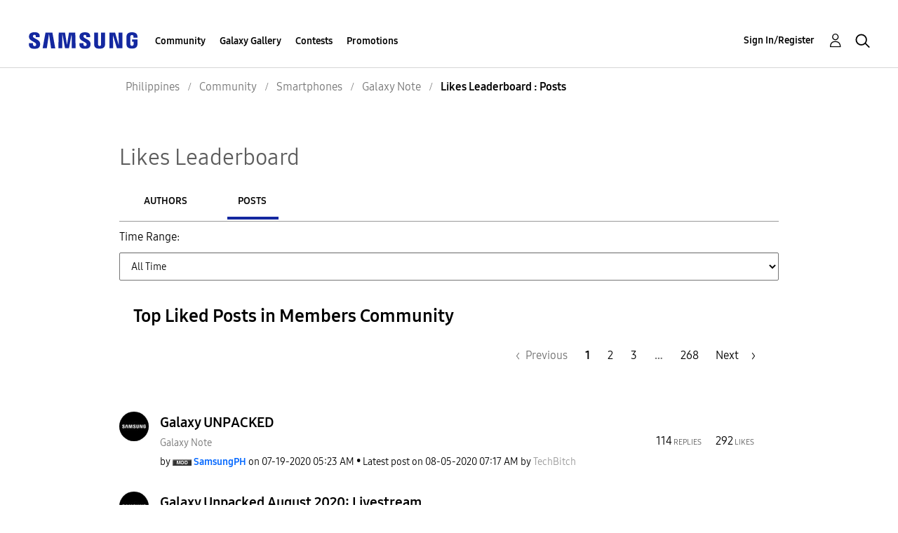

--- FILE ---
content_type: text/html;charset=UTF-8
request_url: https://r1.community.samsung.com/t5/kudos/leaderboardpage/board-id/ph-community-sp-gnote/timerange/all/tab/posts
body_size: 22195
content:
<!DOCTYPE html><html prefix="og: http://ogp.me/ns#" dir="ltr" lang="en" class="no-js">
	<head>
	
	<title>
	Likes Leaderboard - Samsung Members
</title>
	
	
	<meta http-equiv="X-UA-Compatible" content="IE=edge" />
<link rel="icon" href="https://r1.community.samsung.com/html/@8B6DFB3BE2C6F09AC60BA0F98E517213/assets/favicon.ico" type="image/x-icon" />
<link rel="shortcut icon" href="https://r1.community.samsung.com/html/@8B6DFB3BE2C6F09AC60BA0F98E517213/assets/favicon.ico" type="image/x-icon" />
<meta name="naver-site-verification" content="059a37aae925db2a993a1fb8a4aa5d8fca3b7542" />


	
	
	
	<meta content="width=device-width, initial-scale=1.0, user-scalable=yes" name="viewport"/><meta content="noindex" name="robots"/><meta content="text/html; charset=UTF-8" http-equiv="Content-Type"/><link href="https://r1.community.samsung.com/t5/kudos/leaderboardpage/board-id/ph-community-sp-gnote/timerange/all/tab/posts" rel="canonical"/>
	
	
	
	
	    
            	<link href="/skins/6768793/3c199f913cd8ba1638c6a4fae8ed9c41/samsunghq_skin.css" rel="stylesheet" type="text/css"/>
            
	

	
	
	
	
	<meta http-equiv="X-UA-Compatible" content="IE=edge">
<link rel="icon" href="https://r1.community.samsung.com/html/assets/faviconIII.png"/>
<link rel="apple-touch-icon" href="https://r1.community.samsung.com/html/assets/favicon-app.gif"/>
<script type="application/ld+json">
{
  "@context": "http://schema.org",
  "@type": "WebSite",
  "name" : "Samsung Community",
  "alternateName" : "Samsung Members Community",
  "url": "https://r1.community.samsung.com/",
  "potentialAction": {
    "@type": "SearchAction",
    "target": "https://r1.community.samsung.com/t5/forums/searchpage/tab/message?q={search_term_string}",
    "query-input": "required name=search_term_string"
  }
}
</script>

<!-- DEBUG Values: nodeType= board // redirectUrl: https://contents.samsungmembers.com/share/redirect.html?dl=activity/community/popup?categoryId=ph-community-sp-gnote&amp;src=weptoapp // showWebToAppBanner: true // isMobile: false // deviceBrand: robot // countryForCurrentUser: us // tlcId: ph -->

<script type="text/javascript" src="/t5/scripts/EAA19129A1248A19BBE86A06A73AF336/lia-scripts-head-min.js"></script><script language="javascript" type="text/javascript">
<!--
window.FileAPI = { jsPath: '/html/assets/js/vendor/ng-file-upload-shim/' };
LITHIUM.PrefetchData = {"Components":{},"commonResults":{}};
LITHIUM.DEBUG = false;
LITHIUM.CommunityJsonObject = {
  "Validation" : {
    "image.description" : {
      "min" : 0,
      "max" : 1000,
      "isoneof" : [ ],
      "type" : "string"
    },
    "tkb.toc_maximum_heading_level" : {
      "min" : 1,
      "max" : 6,
      "isoneof" : [ ],
      "type" : "integer"
    },
    "tkb.toc_heading_list_style" : {
      "min" : 0,
      "max" : 50,
      "isoneof" : [
        "disc",
        "circle",
        "square",
        "none"
      ],
      "type" : "string"
    },
    "blog.toc_maximum_heading_level" : {
      "min" : 1,
      "max" : 6,
      "isoneof" : [ ],
      "type" : "integer"
    },
    "tkb.toc_heading_indent" : {
      "min" : 5,
      "max" : 50,
      "isoneof" : [ ],
      "type" : "integer"
    },
    "blog.toc_heading_indent" : {
      "min" : 5,
      "max" : 50,
      "isoneof" : [ ],
      "type" : "integer"
    },
    "blog.toc_heading_list_style" : {
      "min" : 0,
      "max" : 50,
      "isoneof" : [
        "disc",
        "circle",
        "square",
        "none"
      ],
      "type" : "string"
    }
  },
  "User" : {
    "settings" : {
      "imageupload.legal_file_extensions" : "*.jpg;*.JPG;*.jpeg;*.JPEG;*.png;*.PNG;*.gif;*.GIF;",
      "config.enable_avatar" : true,
      "integratedprofile.show_klout_score" : true,
      "layout.sort_view_by_last_post_date" : true,
      "layout.friendly_dates_enabled" : false,
      "profileplus.allow.anonymous.scorebox" : false,
      "tkb.message_sort_default" : "topicPublishDate",
      "layout.format_pattern_date" : "MM-dd-yyyy",
      "config.require_search_before_post" : "off",
      "isUserLinked" : false,
      "integratedprofile.cta_add_topics_dismissal_timestamp" : -1,
      "layout.message_body_image_max_size" : 1000,
      "profileplus.everyone" : false,
      "integratedprofile.cta_connect_wide_dismissal_timestamp" : -1,
      "blog.toc_maximum_heading_level" : "",
      "integratedprofile.hide_social_networks" : false,
      "blog.toc_heading_indent" : "",
      "contest.entries_per_page_num" : 20,
      "layout.messages_per_page_linear" : 20,
      "integratedprofile.cta_manage_topics_dismissal_timestamp" : -1,
      "profile.shared_profile_test_group" : false,
      "integratedprofile.cta_personalized_feed_dismissal_timestamp" : -1,
      "integratedprofile.curated_feed_size" : 10,
      "contest.one_kudo_per_contest" : false,
      "integratedprofile.enable_social_networks" : false,
      "integratedprofile.my_interests_dismissal_timestamp" : -1,
      "profile.language" : "en",
      "layout.friendly_dates_max_age_days" : 31,
      "layout.threading_order" : "thread_descending",
      "blog.toc_heading_list_style" : "disc",
      "useRecService" : false,
      "layout.module_welcome" : "<h2>Welcome to the Samsung<br />\r\nMembers Community<\/h2>\r\n<p>Explore your new hub for all things Samsung and beyond. Connect with Samsung experts, super-fans, and other Community members for tips on features and how to get the most out of your Samsung product.<\/p>\r\n<a class=\"samsung-members-link\" href=\"https://www.samsung.com/ph/apps/samsung-members/\" target=\"_blank\"><span>Samsung Members: <\/span>Learn more<\/a>",
      "imageupload.max_uploaded_images_per_upload" : 30,
      "imageupload.max_uploaded_images_per_user" : 30000,
      "integratedprofile.connect_mode" : "",
      "tkb.toc_maximum_heading_level" : "",
      "tkb.toc_heading_list_style" : "disc",
      "sharedprofile.show_hovercard_score" : true,
      "config.search_before_post_scope" : "board",
      "tkb.toc_heading_indent" : "",
      "p13n.cta.recommendations_feed_dismissal_timestamp" : -1,
      "imageupload.max_file_size" : 20480,
      "layout.show_batch_checkboxes" : false,
      "integratedprofile.cta_connect_slim_dismissal_timestamp" : -1
    },
    "isAnonymous" : true,
    "policies" : {
      "image-upload.process-and-remove-exif-metadata" : true
    },
    "registered" : false,
    "emailRef" : "",
    "id" : -1,
    "login" : "Anonymous"
  },
  "Server" : {
    "communityPrefix" : "/isuuy43828",
    "nodeChangeTimeStamp" : 1768698908634,
    "tapestryPrefix" : "/t5",
    "deviceMode" : "DESKTOP",
    "responsiveDeviceMode" : "DESKTOP",
    "membershipChangeTimeStamp" : "0",
    "version" : "25.3",
    "branch" : "25.3-release",
    "showTextKeys" : false
  },
  "Config" : {
    "phase" : "prod",
    "integratedprofile.cta.reprompt.delay" : 30,
    "profileplus.tracking" : {
      "profileplus.tracking.enable" : false,
      "profileplus.tracking.click.enable" : false,
      "profileplus.tracking.impression.enable" : false
    },
    "app.revision" : "2505141626-s6aebf80139-b103",
    "navigation.manager.community.structure.limit" : "1000"
  },
  "Activity" : {
    "Results" : [ ]
  },
  "NodeContainer" : {
    "viewHref" : "https://r1.community.samsung.com/t5/smartphones/ct-p/ph-community-sp",
    "description" : "",
    "id" : "ph-community-sp",
    "shortTitle" : "Smartphones",
    "title" : "Smartphones",
    "nodeType" : "category"
  },
  "Page" : {
    "skins" : [
      "samsunghq_skin",
      "samsung_base_skin",
      "theme_support",
      "theme_base",
      "responsive_peak"
    ],
    "authUrls" : {
      "loginUrl" : "/t5/custom/page/page-id/SsoLoginPage?referer=https%3A%2F%2Fr1.community.samsung.com%2Ft5%2Fkudos%2Fleaderboardpage%2Fboard-id%2Fph-community-sp-gnote%2Ftimerange%2Fall%2Ftab%2Fposts",
      "loginUrlNotRegistered" : "/t5/custom/page/page-id/SsoLoginPage?redirectreason=notregistered&referer=https%3A%2F%2Fr1.community.samsung.com%2Ft5%2Fkudos%2Fleaderboardpage%2Fboard-id%2Fph-community-sp-gnote%2Ftimerange%2Fall%2Ftab%2Fposts",
      "loginUrlNotRegisteredDestTpl" : "/t5/custom/page/page-id/SsoLoginPage?redirectreason=notregistered&referer=%7B%7BdestUrl%7D%7D"
    },
    "name" : "KudosLeaderboardPage",
    "rtl" : false,
    "object" : { }
  },
  "WebTracking" : {
    "Activities" : { },
    "path" : "Community:Samsung Members Community/Category:Philippines/Category:Community/Category:Smartphones/Board:Galaxy Note"
  },
  "Feedback" : {
    "targeted" : { }
  },
  "Seo" : {
    "markerEscaping" : {
      "pathElement" : {
        "prefix" : "@",
        "match" : "^[0-9][0-9]$"
      },
      "enabled" : false
    }
  },
  "TopLevelNode" : {
    "viewHref" : "https://r1.community.samsung.com/t5/philippines/ct-p/ph",
    "description" : "",
    "id" : "ph",
    "shortTitle" : "Philippines",
    "title" : "Philippines",
    "nodeType" : "category"
  },
  "Community" : {
    "viewHref" : "https://r1.community.samsung.com/",
    "integratedprofile.lang_code" : "en",
    "integratedprofile.country_code" : "US",
    "id" : "isuuy43828",
    "shortTitle" : "Samsung Members Community",
    "title" : "Samsung Members"
  },
  "CoreNode" : {
    "conversationStyle" : "forum",
    "viewHref" : "https://r1.community.samsung.com/t5/galaxy-note/bd-p/ph-community-sp-gnote",
    "settings" : { },
    "description" : "",
    "id" : "ph-community-sp-gnote",
    "shortTitle" : "Galaxy Note",
    "title" : "Galaxy Note",
    "nodeType" : "Board",
    "ancestors" : [
      {
        "viewHref" : "https://r1.community.samsung.com/t5/smartphones/ct-p/ph-community-sp",
        "description" : "",
        "id" : "ph-community-sp",
        "shortTitle" : "Smartphones",
        "title" : "Smartphones",
        "nodeType" : "category"
      },
      {
        "viewHref" : "https://r1.community.samsung.com/t5/community/ct-p/ph-community",
        "description" : "",
        "id" : "ph-community",
        "shortTitle" : "Community",
        "title" : "Community",
        "nodeType" : "category"
      },
      {
        "viewHref" : "https://r1.community.samsung.com/t5/philippines/ct-p/ph",
        "description" : "",
        "id" : "ph",
        "shortTitle" : "Philippines",
        "title" : "Philippines",
        "nodeType" : "category"
      },
      {
        "viewHref" : "https://r1.community.samsung.com/",
        "description" : "",
        "id" : "isuuy43828",
        "shortTitle" : "Samsung Members Community",
        "title" : "Samsung Members",
        "nodeType" : "Community"
      }
    ]
  }
};
LITHIUM.Components.RENDER_URL = "/t5/util/componentrenderpage/component-id/#{component-id}?render_behavior=raw";
LITHIUM.Components.ORIGINAL_PAGE_NAME = 'kudos/LeaderboardPage';
LITHIUM.Components.ORIGINAL_PAGE_ID = 'KudosLeaderboardPage';
LITHIUM.Components.ORIGINAL_PAGE_CONTEXT = '[base64]..';
LITHIUM.Css = {
  "BASE_DEFERRED_IMAGE" : "lia-deferred-image",
  "BASE_BUTTON" : "lia-button",
  "BASE_SPOILER_CONTAINER" : "lia-spoiler-container",
  "BASE_TABS_INACTIVE" : "lia-tabs-inactive",
  "BASE_TABS_ACTIVE" : "lia-tabs-active",
  "BASE_AJAX_REMOVE_HIGHLIGHT" : "lia-ajax-remove-highlight",
  "BASE_FEEDBACK_SCROLL_TO" : "lia-feedback-scroll-to",
  "BASE_FORM_FIELD_VALIDATING" : "lia-form-field-validating",
  "BASE_FORM_ERROR_TEXT" : "lia-form-error-text",
  "BASE_FEEDBACK_INLINE_ALERT" : "lia-panel-feedback-inline-alert",
  "BASE_BUTTON_OVERLAY" : "lia-button-overlay",
  "BASE_TABS_STANDARD" : "lia-tabs-standard",
  "BASE_AJAX_INDETERMINATE_LOADER_BAR" : "lia-ajax-indeterminate-loader-bar",
  "BASE_AJAX_SUCCESS_HIGHLIGHT" : "lia-ajax-success-highlight",
  "BASE_CONTENT" : "lia-content",
  "BASE_JS_HIDDEN" : "lia-js-hidden",
  "BASE_AJAX_LOADER_CONTENT_OVERLAY" : "lia-ajax-loader-content-overlay",
  "BASE_FORM_FIELD_SUCCESS" : "lia-form-field-success",
  "BASE_FORM_WARNING_TEXT" : "lia-form-warning-text",
  "BASE_FORM_FIELDSET_CONTENT_WRAPPER" : "lia-form-fieldset-content-wrapper",
  "BASE_AJAX_LOADER_OVERLAY_TYPE" : "lia-ajax-overlay-loader",
  "BASE_FORM_FIELD_ERROR" : "lia-form-field-error",
  "BASE_SPOILER_CONTENT" : "lia-spoiler-content",
  "BASE_FORM_SUBMITTING" : "lia-form-submitting",
  "BASE_EFFECT_HIGHLIGHT_START" : "lia-effect-highlight-start",
  "BASE_FORM_FIELD_ERROR_NO_FOCUS" : "lia-form-field-error-no-focus",
  "BASE_EFFECT_HIGHLIGHT_END" : "lia-effect-highlight-end",
  "BASE_SPOILER_LINK" : "lia-spoiler-link",
  "FACEBOOK_LOGOUT" : "lia-component-users-action-logout",
  "BASE_DISABLED" : "lia-link-disabled",
  "FACEBOOK_SWITCH_USER" : "lia-component-admin-action-switch-user",
  "BASE_FORM_FIELD_WARNING" : "lia-form-field-warning",
  "BASE_AJAX_LOADER_FEEDBACK" : "lia-ajax-loader-feedback",
  "BASE_AJAX_LOADER_OVERLAY" : "lia-ajax-loader-overlay",
  "BASE_LAZY_LOAD" : "lia-lazy-load"
};
LITHIUM.noConflict = true;
LITHIUM.useCheckOnline = false;
LITHIUM.RenderedScripts = [
  "PartialRenderProxy.js",
  "ResizeSensor.js",
  "ElementQueries.js",
  "Sandbox.js",
  "jquery.iframe-shim-1.0.js",
  "Forms.js",
  "jquery.blockui.js",
  "Text.js",
  "Namespace.js",
  "AjaxSupport.js",
  "jquery.clone-position-1.0.js",
  "jquery.tools.tooltip-1.2.6.js",
  "jquery.fileupload.js",
  "Cache.js",
  "jquery.ui.widget.js",
  "jquery.appear-1.1.1.js",
  "jquery.scrollTo.js",
  "prism.js",
  "jquery.css-data-1.0.js",
  "jquery.ui.mouse.js",
  "ResponsiveTabs.js",
  "Lithium.js",
  "TimeRangeSelector.js",
  "ElementMethods.js",
  "jquery.tmpl-1.1.1.js",
  "jquery.json-2.6.0.js",
  "UserNavigation2.js",
  "ActiveCast3.js",
  "jquery.js",
  "Throttle.js",
  "PolyfillsAll.js",
  "jquery.ajax-cache-response-1.0.js",
  "Loader.js",
  "Auth.js",
  "jquery.function-utils-1.0.js",
  "SpoilerToggle.js",
  "MessageListActual.js",
  "json2.js",
  "jquery.viewport-1.0.js",
  "AjaxFeedback.js",
  "SearchForm.js",
  "jquery.ui.position.js",
  "jquery.iframe-transport.js",
  "jquery.placeholder-2.0.7.js",
  "Tooltip.js",
  "OoyalaPlayer.js",
  "jquery.ui.resizable.js",
  "DropDownMenu.js",
  "jquery.position-toggle-1.0.js",
  "jquery.hoverIntent-r6.js",
  "AutoComplete.js",
  "jquery.ui.dialog.js",
  "DeferredImages.js",
  "InformationBox.js",
  "jquery.effects.slide.js",
  "CustomEvent.js",
  "Globals.js",
  "LiModernizr.js",
  "jquery.delayToggle-1.0.js",
  "Placeholder.js",
  "jquery.ui.core.js",
  "Components.js",
  "jquery.ui.draggable.js",
  "jquery.lithium-selector-extensions.js",
  "NoConflict.js",
  "DropDownMenuVisibilityHandler.js",
  "HelpIcon.js",
  "DataHandler.js",
  "ForceLithiumJQuery.js",
  "jquery.autocomplete.js",
  "jquery.effects.core.js",
  "Video.js",
  "Events.js",
  "SearchAutoCompleteToggle.js"
];// -->
</script><script type="text/javascript" src="/t5/scripts/D60EB96AE5FF670ED274F16ABB044ABD/lia-scripts-head-min.js"></script></head>
	<body class="lia-board lia-user-status-anonymous KudosLeaderboardPage lia-body" id="lia-body">
	
	
	<div id="37F-209-5" class="ServiceNodeInfoHeader">
</div>
	
	
	
	

	<div class="lia-page">
		<center>
			
				
					
	
	<div class="MinimumWidthContainer">
		<div class="min-width-wrapper">
			<div class="min-width">		
				
						<div class="lia-content">
                            
							
							
							
		 
   	<div class="lia-quilt lia-quilt-kudos-leaderboard-page lia-quilt-layout-one-column lia-top-quilt">
	<div class="lia-quilt-row lia-quilt-row-header">
		<div class="lia-quilt-column lia-quilt-column-24 lia-quilt-column-single lia-quilt-column-common-header">
			<div class="lia-quilt-column-alley lia-quilt-column-alley-single">
	
		
			<div class="lia-quilt lia-quilt-header lia-quilt-layout-samsung-header lia-component-quilt-header">
	<div class="lia-quilt-row lia-quilt-row-main-row">
		<div class="lia-quilt-column lia-quilt-column-24 lia-quilt-column-single lia-quilt-column-main-header">
			<div class="lia-quilt-column-alley lia-quilt-column-alley-single">
	
		
			
<header class="samsung-global-nav-bar">
  <div class="samsung-global-nav-bar-wrapper">
    <div class="eyebrow">
        <ul>
        </ul>
    </div>
    <div class="main">
        <div class="logo">
            <a href="/t5/philippines/ct-p/ph" title="Philippines"><img src="https://r1.community.samsung.com/html/@0FD5BE38F4BD3B6F4C125F41167F184E/assets/logo_samsung.svg" title="Philippines" /></a>
        </div>
        <div class="actions">
<nav class="samsung-global-nav-bar-menu" role="navigation">
    <span class="mobile-nav-button"></span>
    <ul>
        <li class="home-link ">
          <div>
            <a href="/t5/philippines/ct-p/ph" title="Community Home">
              Community Home
            </a>
            <span class="indicator"></span>
        </li>
          <li class="has-children cols-4 depth-0">
            <div>
            <a href="/t5/community/ct-p/ph-community" title="Community">Community</a>
            <span class="indicator has-children"></span>
            </div>
              <ul class="depth-1" data-cols="4">


                  <li class="sub-header has-children">
                    <a href="/t5/smartphones/ct-p/ph-community-sp" title="Smartphones">Smartphones</a>
                      <ul class="depth2">
                            <li><a href="/t5/galaxy-z/bd-p/ph-community-sp-gf">Galaxy Z</a></li>
                            <li><a href="/t5/galaxy-s/bd-p/ph-community-sp-gs">Galaxy S</a></li>
                            <li><a href="/t5/galaxy-a/bd-p/ph-community-sp-ga">Galaxy A</a></li>
                            <li><a href="/t5/galaxy-j/bd-p/ph-community-sp-gj">Galaxy J</a></li>
                      </ul>
                  </li>
                  <li class="sub-header">
                    <a href="/t5/tablets/bd-p/ph-community-tab" title="Tablets">Tablets</a>
                  </li>
                  <li class="sub-header">
                    <a href="/t5/wearables/bd-p/ph-community-wear" title="Wearables">Wearables</a>
                  </li>
                  <li class="sub-header">
                    <a href="/t5/fitness/bd-p/fitness" title="Fitness">Fitness</a>
                  </li>
                  <li class="sub-header">
                    <a href="/t5/gaming-hub/bd-p/ph-community-gaming" title="Gaming Hub">Gaming Hub</a>
                  </li>
                  <li class="sub-header">
                    <a href="/t5/community-guidelines/bd-p/ph-community-news" title="Community Guidelines">Community Guidelines</a>
                  </li>
                  <li class="sub-header">
                    <a href="/t5/others/bd-p/ph-community-other" title="Others">Others</a>
                  </li>
                  <li class="sub-header">
                    <a href="/t5/support/bd-p/ask-sam" title="Support">Support</a>
                  </li>
                  <li class="sub-header">
                    <a href="/t5/students/bd-p/students" title="Students">Students</a>
                  </li>
                  <li class="sub-header">
                    <a href="/t5/tips-how-to/bg-p/ph-community-tips" title="Tips &amp; How-to">Tips &amp; How-to</a>
                  </li>
            </ul>
          </li>
          <li class="has-children cols-4 depth-0">
            <div>
            <a href="/t5/galaxy-gallery/ct-p/ph-gg" title="Galaxy Gallery">Galaxy Gallery</a>
            <span class="indicator has-children"></span>
            </div>
              <ul class="depth-1" data-cols="4">
                  <li class="sub-header">
                    <a href="/t5/galaxy-gallery/bd-p/ph-gg-general" title="Galaxy Gallery">Galaxy Gallery</a>
                  </li>
            </ul>
          </li>
          <li class="has-children cols-4 depth-0">
            <div>
            <a href="/t5/contests/ct-p/ph-contest" title="Contests">Contests</a>
            <span class="indicator has-children"></span>
            </div>
              <ul class="depth-1" data-cols="4">
                  <li class="sub-header">
                    <a href="/t5/galaxy-on-the-go-contest/con-p/ph-contest-galaxy-on-the-go" title="Galaxy On-the-Go Contest">Galaxy On-the-Go Contest</a>
                  </li>
            </ul>
          </li>
          <li class=" cols-4 depth-0">
            <div>
            <a href="/t5/promotions/bd-p/ph-community-promo" title="Promotions">Promotions</a>
            <span class="indicator "></span>
            </div>
          </li>
    </ul>
  </nav>            <div class="links">
                <ul>
                </ul>
            </div>
              <div class="search-inline"><div id="lia-searchformV32_8d009f944de6ca" class="SearchForm lia-search-form-wrapper lia-mode-default lia-component-common-widget-search-form">
	

	
		<div class="lia-inline-ajax-feedback">
			<div class="AjaxFeedback" id="ajaxfeedback_8d009f944de6ca"></div>
			
	

	

		</div>

	

	
		<div id="searchautocompletetoggle_8d009f944de6ca">	
	
		

	
		<div class="lia-inline-ajax-feedback">
			<div class="AjaxFeedback" id="ajaxfeedback_8d009f944de6ca_0"></div>
			
	

	

		</div>

	

	
			
            <form enctype="multipart/form-data" class="lia-form lia-form-inline SearchForm" action="https://r1.community.samsung.com/t5/kudos/leaderboardpage.searchformv32.form.form" method="post" id="form_8d009f944de6ca" name="form_8d009f944de6ca"><div class="t-invisible"><input value="board-id/ph-community-sp-gnote/timerange/all/tab/posts" name="t:ac" type="hidden"></input><input value="search/contributions/page" name="t:cp" type="hidden"></input><input value="[base64]" name="lia-form-context" type="hidden"></input><input value="KudosLeaderboardPage:board-id/ph-community-sp-gnote/timerange/all/tab/posts:searchformv32.form:" name="liaFormContentKey" type="hidden"></input><input value="5DI9GWMef1Esyz275vuiiOExwpQ=:H4sIAAAAAAAAALVSTU7CQBR+krAixkj0BrptjcpCMSbERGKCSmxcm+kwlGrbqTOvFDYexRMYL8HCnXfwAG5dubDtFKxgYgu4mrzvm3w/M+/pHcphHQ4kI4L2dMo9FLYZoM09qbeJxQ4V0+XC7e/tamqyBPEChwgbh1JAjQtLIz6hPaYh8ZlEMaxplAvm2KZmEsm0hhmBhOKpzZzOlsEw8LevR5W3zZfPEqy0oJIYc+eCuAyh2rolfaI7xLN0I8rjWfWBj7CuzJvf5osmbxRN3hacMimNwHRtKSOr0XNnv/vx+FoCGPjhMRzljhNLYHrEt9kA5T08ACCsKvREoYuqxqLl8BLO84q4UcMITcG49y/QOGs1pYyESl5p6V6qwRW086rinVmoxMZsiZud/zBUTc6gmVc4kExkJafmcYG1GM9+wfIsCkf2OP54hal5EjnG54z8h0XhjfcF7wQUs5Kz0GTjU2rOjc/llTT4Au07pDOcBQAA" name="t:formdata" type="hidden"></input></div>
	
	

	

	

	
		<div class="lia-inline-ajax-feedback">
			<div class="AjaxFeedback" id="feedback_8d009f944de6ca"></div>
			
	

	

		</div>

	

	

	

	


	
	<input value="oL1Swi9Fi92G_-1" name="ticket" type="hidden"></input>
	
	<input value="form_8d009f944de6ca" id="form_UIDform_8d009f944de6ca" name="form_UID" type="hidden"></input>
	<input value="" id="form_instance_keyform_8d009f944de6ca" name="form_instance_key" type="hidden"></input>
	
                

                
                    
                        <span class="lia-search-granularity-wrapper">
                            <select title="Search Granularity" class="lia-search-form-granularity search-granularity" aria-label="Search Granularity" id="searchGranularity_8d009f944de6ca" name="searchGranularity"><option title="All community" value="ph|category">All community</option><option title="This category" value="ph-community-sp|category">This category</option><option title="This board" selected="selected" value="ph-community-sp-gnote|forum-board">This board</option><option title="Users" value="user|user">Users</option></select>
                        </span>
                    
                

                <span class="lia-search-input-wrapper">
                    <span class="lia-search-input-field">
                        <span class="lia-button-wrapper lia-button-wrapper-secondary lia-button-wrapper-searchForm-action"><input value="searchForm" name="submitContextX" type="hidden"></input><input class="lia-button lia-button-secondary lia-button-searchForm-action" value="Search" id="submitContext_8d009f944de6ca" name="submitContext" type="submit"></input></span>

                        <input placeholder="Search all content" aria-label="Search" title="Search" class="lia-form-type-text lia-autocomplete-input search-input lia-search-input-message" value="" id="messageSearchField_8d009f944de6ca_0" name="messageSearchField" type="text"></input>
                        <input placeholder="Search all content" aria-label="Search" title="Search" class="lia-form-type-text lia-autocomplete-input search-input lia-search-input-tkb-article lia-js-hidden" value="" id="messageSearchField_8d009f944de6ca_1" name="messageSearchField_0" type="text"></input>
                        

	
		<input placeholder="Enter a keyword to search within the users" ng-non-bindable="" title="Enter a user name or rank" class="lia-form-type-text UserSearchField lia-search-input-user search-input lia-js-hidden lia-autocomplete-input" aria-label="Enter a user name or rank" value="" id="userSearchField_8d009f944de6ca" name="userSearchField" type="text"></input>
	

	


                        <input placeholder="Enter a keyword to search within the private messages" title="Enter a search word" class="lia-form-type-text NoteSearchField lia-search-input-note search-input lia-js-hidden lia-autocomplete-input" aria-label="Enter a search word" value="" id="noteSearchField_8d009f944de6ca_0" name="noteSearchField" type="text"></input>
						<input title="Enter a search word" class="lia-form-type-text ProductSearchField lia-search-input-product search-input lia-js-hidden lia-autocomplete-input" aria-label="Enter a search word" value="" id="productSearchField_8d009f944de6ca" name="productSearchField" type="text"></input>
                        <input class="lia-as-search-action-id" name="as-search-action-id" type="hidden"></input>
                    </span>
                </span>
                

                <span class="lia-cancel-search">cancel</span>

                
            
</form>
		
			<div class="search-autocomplete-toggle-link lia-js-hidden">
				<span>
					<a class="lia-link-navigation auto-complete-toggle-on lia-component-search-action-enable-auto-complete" rel="nofollow" id="enableAutoComplete_8d009f944de6ca" href="https://r1.community.samsung.com/t5/kudos/leaderboardpage.enableautocomplete:enableautocomplete?t:ac=board-id/ph-community-sp-gnote/timerange/all/tab/posts&amp;t:cp=action/contributions/searchactions&amp;ticket=oL1Swi9Fi92G_-1">Turn on suggestions</a>					
					<span class="HelpIcon">
	<a class="lia-link-navigation help-icon lia-tooltip-trigger" role="button" aria-label="Help Icon" id="link_8d009f944de6ca" href="#"><span class="lia-img-icon-help lia-fa-icon lia-fa-help lia-fa" alt="Auto-suggest helps you quickly narrow down your search results by suggesting possible matches as you type." aria-label="Help Icon" role="img" id="display_8d009f944de6ca"></span></a><div role="alertdialog" class="lia-content lia-tooltip-pos-bottom-left lia-panel-tooltip-wrapper" id="link_8d009f944de6ca_0-tooltip-element"><div class="lia-tooltip-arrow"></div><div class="lia-panel-tooltip"><div class="content">Auto-suggest helps you quickly narrow down your search results by suggesting possible matches as you type.</div></div></div>
</span>
				</span>
			</div>
		

	

	

	
	
	
</div>
		
	<div class="spell-check-showing-result">
		Showing results for <span class="lia-link-navigation show-results-for-link lia-link-disabled" aria-disabled="true" id="showingResult_8d009f944de6ca"></span>
		

	</div>
	<div>
		
		<span class="spell-check-search-instead">
			Search instead for <a class="lia-link-navigation search-instead-for-link" rel="nofollow" id="searchInstead_8d009f944de6ca" href="#"></a>
		</span>

	</div>
	<div class="spell-check-do-you-mean lia-component-search-widget-spellcheck">
		Did you mean: <a class="lia-link-navigation do-you-mean-link" rel="nofollow" id="doYouMean_8d009f944de6ca" href="#"></a>
	</div>

	

	

	


	
</div></div>
        </div>
        <div class="header-user">
<a class="lia-link-navigation login-link lia-authentication-link lia-component-users-action-login" rel="nofollow" id="loginPageV2_8d009f95140335" href="/t5/custom/page/page-id/SsoLoginPage?referer=https%3A%2F%2Fr1.community.samsung.com%2Ft5%2Fkudos%2Fleaderboardpage%2Fboard-id%2Fph-community-sp-gnote%2Ftimerange%2Fall%2Ftab%2Fposts">Sign In/Register</a>          <ul role="list" id="list_8d009f951882a1" class="lia-list-standard-inline UserNavigation lia-component-common-widget-user-navigation-modern">
	
			
	
		
			
		
			
		
			
		
			<li role="listitem"><a class="lia-link-navigation registration-link lia-component-users-action-registration" rel="nofollow" id="registrationPageV2_8d009f951882a1" href="/t5/custom/page/page-id/SsoLoginPage?referer=https%3A%2F%2Fr1.community.samsung.com%2Ft5%2Fkudos%2Fleaderboardpage%2Fboard-id%2Fph-community-sp-gnote%2Ftimerange%2Fall%2Ftab%2Fposts">Register</a></li>
		
			<li aria-hidden="true"><span class="separator lia-component-common-widget-user-nav-separator-character">·</span></li>
		
			
		
			
		
			<li role="listitem"><a class="lia-link-navigation login-link lia-authentication-link lia-component-users-action-login" rel="nofollow" id="loginPageV2_8d009f951882a1" href="/t5/custom/page/page-id/SsoLoginPage?referer=https%3A%2F%2Fr1.community.samsung.com%2Ft5%2Fkudos%2Fleaderboardpage%2Fboard-id%2Fph-community-sp-gnote%2Ftimerange%2Fall%2Ftab%2Fposts">Sign In/Register</a></li>
		
			
		
			<li aria-hidden="true"><span class="separator lia-component-common-widget-user-nav-separator-character">·</span></li>
		
			
		
			
		
			<li role="listitem"><a class="lia-link-navigation faq-link lia-component-help-action-faq" id="faqPage_8d009f951882a1" href="/t5/help/faqpage">Help</a></li>
		
			
		
			
		
	
	

		
</ul></div>
          <div class="header-search">
            <img src="/html/assets/Icon_Search_24px.svg" alt="search icon">
          </div>
        </div>
    </div>
</header>


		
	
	
</div>
		</div>
	</div><div class="lia-quilt-row lia-quilt-row-hero">
		<div class="lia-quilt-column lia-quilt-column-24 lia-quilt-column-single lia-quilt-column-hero lia-mark-empty">
			
		</div>
	</div><div class="lia-quilt-row lia-quilt-row-breadcrumb">
		<div class="lia-quilt-column lia-quilt-column-24 lia-quilt-column-single lia-quilt-column-breadcrumb">
			<div class="lia-quilt-column-alley lia-quilt-column-alley-single">
	
		
			<div class="BreadCrumb crumb-line lia-breadcrumb lia-component-common-widget-breadcrumb" class="BreadCrumb crumb-line lia-breadcrumb" aria-label="breadcrumbs" role="navigation">
   <ul id="list" class="lia-list-standard-inline" itemscope itemtype="http://schema.org/BreadcrumbList">
         <li class="lia-breadcrumb-node crumb" itemprop="itemListElement" itemscope itemtype="http://schema.org/ListItem">
             <a class="lia-link-navigation crumb-category lia-breadcrumb-category lia-breadcrumb-forum" itemprop="item" href="https://r1.community.samsung.com/t5/philippines/ct-p/ph">
             <span itemprop="name">Philippines</span></a>
             <meta itemprop="position" content="1" />
        </li>
        <li class="lia-breadcrumb-seperator crumb-category lia-breadcrumb-category lia-breadcrumb-forum" aria-hidden="true">
             <span class="separator">:</span>
        </li>
         <li class="lia-breadcrumb-node crumb" itemprop="itemListElement" itemscope itemtype="http://schema.org/ListItem">
             <a class="lia-link-navigation crumb-category lia-breadcrumb-category lia-breadcrumb-forum" itemprop="item" href="https://r1.community.samsung.com/t5/community/ct-p/ph-community">
             <span itemprop="name">Community</span></a>
             <meta itemprop="position" content="2" />
        </li>
        <li class="lia-breadcrumb-seperator crumb-category lia-breadcrumb-category lia-breadcrumb-forum" aria-hidden="true">
             <span class="separator">:</span>
        </li>
         <li class="lia-breadcrumb-node crumb" itemprop="itemListElement" itemscope itemtype="http://schema.org/ListItem">
             <a class="lia-link-navigation crumb-category lia-breadcrumb-category lia-breadcrumb-forum" itemprop="item" href="https://r1.community.samsung.com/t5/smartphones/ct-p/ph-community-sp">
             <span itemprop="name">Smartphones</span></a>
             <meta itemprop="position" content="3" />
        </li>
        <li class="lia-breadcrumb-seperator crumb-category lia-breadcrumb-category lia-breadcrumb-forum" aria-hidden="true">
             <span class="separator">:</span>
        </li>
         <li class="lia-breadcrumb-node crumb" itemprop="itemListElement" itemscope itemtype="http://schema.org/ListItem">
             <a class="lia-link-navigation crumb-board lia-breadcrumb-board lia-breadcrumb-forum" itemprop="item" href="https://r1.community.samsung.com/t5/galaxy-note/bd-p/ph-community-sp-gnote">
             <span itemprop="name">Galaxy Note</span></a>
             <meta itemprop="position" content="4" />
        </li>
        <li class="lia-breadcrumb-seperator crumb-board lia-breadcrumb-board lia-breadcrumb-forum" aria-hidden="true">
             <span class="separator">:</span>
        </li>
        <li class="lia-breadcrumb-node crumb final-crumb">
             <span class="lia-link-navigation child-thread lia-link-disabled" itemprop="name">Likes Leaderboard : Posts</span>
        </li>
    </ul>
</div>

		
			
    

		
	
	
</div>
		</div>
	</div><div class="lia-quilt-row lia-quilt-row-feedback">
		<div class="lia-quilt-column lia-quilt-column-24 lia-quilt-column-single lia-quilt-column-feedback">
			<div class="lia-quilt-column-alley lia-quilt-column-alley-single lia-mark-empty">
	
		
			
	

	

		
	
	
</div>
		</div>
	</div>
</div>
		
	
	
</div>
		</div>
	</div><div class="lia-quilt-row lia-quilt-row-main">
		<div class="lia-quilt-column lia-quilt-column-24 lia-quilt-column-single lia-quilt-column-main-content">
			<div class="lia-quilt-column-alley lia-quilt-column-alley-single">
	
		
			<h1 class='PageTitle lia-component-common-widget-page-title'><span class='lia-link-navigation lia-link-disabled' aria-disabled='true' id='link'>Likes Leaderboard</span></h1>
		
			
		  	<div id="tabgroup" class="lia-tabs-standard-wrapper lia-component-tabs">
	
			
		<ul role="tablist" class="lia-tabs-standard">
			
		
			
				<li role="presentation" class="lia-tabs authors-tab lia-tabs-inactive">
					
                            
                                <span class=""><a class="lia-link-navigation authors-link tab-link lia-custom-event" role="tab" aria-selected="false" tabindex="0" id="link_0" href="https://r1.community.samsung.com/t5/kudos/leaderboardpage/board-id/ph-community-sp-gnote/timerange/all/tab/authors">Authors</a></span>
                            
						
				</li>
			
		
			
				<li role="presentation" class="lia-tabs posts-tab lia-tabs-active">
					
                            
                                <span class=""><a class="lia-link-navigation posts-link tab-link lia-custom-event" role="tab" aria-selected="true" tabindex="0" id="link_0_0" href="https://r1.community.samsung.com/t5/kudos/leaderboardpage/board-id/ph-community-sp-gnote/timerange/all/tab/posts">Posts</a></span>
                            
						
				</li>
			
		
		
		
			<li role="presentation" class="lia-tabs lia-tabs-inactive lia-js-hidden lia-tab-overflow">
				<div class="lia-menu-navigation-wrapper lia-js-hidden" id="dropdownmenu">	
	<div class="lia-menu-navigation">
		<div class="dropdown-default-item"><a title="Show option menu" class="lia-js-menu-opener default-menu-option lia-js-click-menu lia-link-navigation" aria-expanded="false" role="button" aria-label="Show option menu" id="dropDownLink" href="#"></a>
			<div class="dropdown-positioning">
				<div class="dropdown-positioning-static">
					
	<ul aria-label="Dropdown menu items" role="list" id="dropdownmenuitems" class="lia-menu-dropdown-items">
		
	</ul>

				</div>
			</div>
		</div>
	</div>
</div>
			</li>
		
	
		</ul>
		
		
			
		
		
		
			
			
					
                
                    
			
		<div class="TimeRangeSelector">
	
	<span class="lia-label lia-label-tabs-sort">Time Range:</span>	
	<ul class="lia-tabs-sort">
		
			<li>
				
		<a class="lia-link-navigation" aria-label="Time Range Last Day (24 Hours) control" aria-pressed="false" role="button" id="link_1" href="https://r1.community.samsung.com/t5/kudos/leaderboardpage/board-id/ph-community-sp-gnote/timerange/one_day/tab/posts">Last Day (24 Hours)</a>
	
			</li>
		
			<li>
				
		<a class="lia-link-navigation" aria-label="Time Range Last Week (7 Days) control" aria-pressed="false" role="button" id="link_2" href="https://r1.community.samsung.com/t5/kudos/leaderboardpage/board-id/ph-community-sp-gnote/timerange/one_week/tab/posts">Last Week (7 Days)</a>
	
			</li>
		
			<li>
				
		<a class="lia-link-navigation" aria-label="Time Range Last Month (30 Days) control" aria-pressed="false" role="button" id="link_3" href="https://r1.community.samsung.com/t5/kudos/leaderboardpage/board-id/ph-community-sp-gnote/timerange/one_month/tab/posts">Last Month (30 Days)</a>
	
			</li>
		
			<li>
				
		<a class="lia-link-navigation" aria-label="Time Range Last 3 Months control" aria-pressed="false" role="button" id="link_4" href="https://r1.community.samsung.com/t5/kudos/leaderboardpage/board-id/ph-community-sp-gnote/timerange/three_months/tab/posts">Last 3 Months</a>
	
			</li>
		
			<li>
				
		<a class="lia-link-navigation" aria-label="Time Range Last 6 Months control" aria-pressed="false" role="button" id="link_5" href="https://r1.community.samsung.com/t5/kudos/leaderboardpage/board-id/ph-community-sp-gnote/timerange/six_months/tab/posts">Last 6 Months</a>
	
			</li>
		
			<li>
				
		<a class="lia-link-navigation" aria-label="Time Range Last Year control" aria-pressed="false" role="button" id="link_6" href="https://r1.community.samsung.com/t5/kudos/leaderboardpage/board-id/ph-community-sp-gnote/timerange/one_year/tab/posts">Last Year</a>
	
			</li>
		
			<li>
				
		<span class="lia-link-navigation lia-link-disabled" aria-disabled="true" aria-label="Time Range All Time control" aria-pressed="true" role="button" id="link_7">All Time</span>
	
			</li>
		
	</ul>

</div>
	
			<div class="KudosUserTab">
	<div class="lia-panel lia-panel-section">
	<div class="lia-decoration-border">
		<div class="lia-decoration-border-top"><div> </div></div>
		<div class="lia-decoration-border-content">
			<div>
				
					<div class="lia-panel-heading-bar-wrapper">
						<div class="lia-panel-heading-bar">
							<span aria-level="3" role="heading" class="lia-panel-heading-bar-title">
								
			Top Liked Posts in Members Community
		
							</span>
						</div>
					</div>
				
				<div class="lia-panel-content-wrapper">
					<div class="lia-panel-content">
						
			<div class="lia-menu-bar lia-menu-bar-top top-block">
	<div class="lia-decoration-border-menu-bar">
		<div class="lia-decoration-border-menu-bar-top">
			<div> </div>
		</div>
		<div class="lia-decoration-border-menu-bar-content">
			<div>
				
				<div class="lia-menu-bar-buttons">
					
				
			
				</div>
				
					
						
				<div aria-label="Use the previous and next links to move between pages. Use the page number links to go directly to a page." role="navigation" class="lia-paging-full-wrapper lia-paging-pager" id="pager">
	

	
		<div class="lia-inline-ajax-feedback">
			<div class="AjaxFeedback" id="ajaxFeedback"></div>
			
	

	

		</div>

	

	

	

	


	
		<ul class="lia-paging-full">
			
	
		
			
					<li class="lia-paging-page-previous lia-component-previous">
						
		<span class="lia-link-navigation lia-js-data-pageNum-1 lia-link-disabled" aria-disabled="true" id="link_8">
			<span>
				
					<span aria-hidden="true" class="lia-paging-page-arrow">&#171;</span>
				
				<span class="lia-paging-page-link">Previous</span>
			</span>
		</span>
	
					</li>
				
		
			
					<li class="lia-component-pagesnumbered">
						<ul class="lia-paging-full-pages">
							<li class="lia-paging-page-first lia-js-data-pageNum-1">
								<span class="lia-js-data-pageNum-1 lia-link-navigation lia-link-disabled" aria-disabled="true" aria-current="page" id="link_9">1</span>
							</li><li class="lia-paging-page-link lia-js-data-pageNum-2">
								<a class="lia-js-data-pageNum-2 lia-link-navigation lia-custom-event" aria-label="Page 2" id="link_10" href="https://r1.community.samsung.com/t5/kudos/leaderboardpage/board-id/ph-community-sp-gnote/timerange/all/tab/posts/page/2">2</a>
							</li><li class="lia-paging-page-link lia-js-data-pageNum-3">
								<a class="lia-js-data-pageNum-3 lia-link-navigation lia-custom-event" aria-label="Page 3" id="link_11" href="https://r1.community.samsung.com/t5/kudos/leaderboardpage/board-id/ph-community-sp-gnote/timerange/all/tab/posts/page/3">3</a>
							</li><li class="lia-paging-page-ellipsis">
								<span class="lia-js-data-pageNum-267 lia-link-navigation lia-link-disabled" aria-disabled="true" id="link_12">&#133;</span>
							</li><li class="lia-paging-page-last lia-js-data-pageNum-268">
								<a class="lia-js-data-pageNum-268 lia-link-navigation lia-custom-event" aria-label="Page 268" id="link_13" href="https://r1.community.samsung.com/t5/kudos/leaderboardpage/board-id/ph-community-sp-gnote/timerange/all/tab/posts/page/268">268</a>
							</li>
						</ul>
					</li>
				
		
			
					<li class="lia-paging-page-next lia-component-next">
						
		<a class="lia-link-navigation lia-js-data-pageNum-2 lia-custom-event" aria-label="Next Page" rel="next" id="link_0_1" href="https://r1.community.samsung.com/t5/kudos/leaderboardpage/board-id/ph-community-sp-gnote/timerange/all/tab/posts/page/2">
			<span class="lia-paging-page-link">Next</span>
			
				<span aria-hidden="true" class="lia-paging-page-arrow">&#187;</span>
			
		</a>
	
					</li>
				
		
	
	

		</ul>
	

	
	

	

	

	

	

	

	

    
</div>
			
					
				
				
			</div>
		</div>
		<div class="lia-decoration-border-menu-bar-bottom">
			<div> </div>
		</div>
	</div>
</div>

            

		 	<div id="posts" class="TopMessagesLeaderBoard">
	<div id="messageList" class="MessageList lia-component-forums-widget-message-list">
	<span id="message-listmessageList"> </span>

	

	<div class="t-data-grid single-message-list" id="grid">

	

	

	<table role="presentation" class="lia-list-wide">
        <thead class="lia-table-head" id="columns"><tr><th scope="col" class="cMessageAuthorAvatarColumn lia-data-cell-secondary lia-data-cell-text t-first"><div class="lia-component-common-column-empty-cell"></div></th><th scope="col" class="cThreadInfoColumn lia-data-cell-secondary lia-data-cell-text"><div class="lia-component-common-column-empty-cell"></div></th><th scope="col" class="cRepliesCountColumn lia-data-cell-secondary lia-data-cell-text"><div class="lia-component-common-column-empty-cell"></div></th><th scope="col" class="cKudosCountColumn lia-data-cell-secondary lia-data-cell-text"><div class="lia-component-common-column-empty-cell"></div></th><th scope="col" class="triangletop lia-data-cell-secondary lia-data-cell-text"><div class="lia-component-common-column-empty-cell"></div></th></tr></thead>
        <tbody>
            <tr class="lia-list-row lia-row-odd lia-js-data-messageUid-5909226 lia-js-data-messageRevision-4 t-first"><td class="cMessageAuthorAvatarColumn lia-data-cell-secondary lia-data-cell-icon"><div class="UserAvatar lia-user-avatar lia-component-messages-column-message-author-avatar">
	
			
				<a class="UserAvatar lia-link-navigation" target="_self" id="link_14" href="/t5/user/viewprofilepage/user-id/20266253"><img class="lia-user-avatar-message" title="SamsungPH" alt="SamsungPH" id="display" src="/t5/image/serverpage/image-id/1048229iBADDC5F3D6701A89/image-dimensions/50x50/image-coordinates/0%2C0%2C400%2C400?v=v2"/>
					
				</a>
				
			
		
</div></td><td class="cThreadInfoColumn lia-data-cell-primary lia-data-cell-text"><div class="lia-component-messages-column-message-info">
    <div class="MessageSubjectCell">
	
			<div class="MessageSubject">

	

	
			<div class="MessageSubjectIcons ">
	
	
	 
	
	
	
				
		<h2 itemprop="name" class="message-subject">
			<span class="lia-message-unread">
				
						<a class="page-link lia-link-navigation lia-custom-event" id="link_15" href="/t5/galaxy-note/galaxy-unpacked/m-p/5909226">
							Galaxy UNPACKED
							
						</a>
					
			</span>
		</h2>
	
			
	
	<span class="lia-img-message-has-url lia-fa-message lia-fa-has lia-fa-url lia-fa" title="Contains a hyperlink" alt="Message contains a hyperlink" aria-label="Contains a hyperlink" role="img" id="display_2"></span>
	<span class="lia-img-message-has-image lia-fa-message lia-fa-has lia-fa-image lia-fa" title="Contains an image" alt="Message contains an image" aria-label="Contains an image" role="img" id="display_3"></span>
	
	
</div>
		

	

	

	

	

	

	
		<div class="message-subject-board">
			<a class="local-time xsmall-text lia-link-navigation" id="link_16" href="/t5/galaxy-note/bd-p/ph-community-sp-gnote">Galaxy Note</a>
		</div>
	

	
			
					
				
		

	
</div>
		
</div>
    <div class="lia-info-area">
        <span class="lia-info-area-item">
            by <span class="UserName lia-user-name lia-user-rank-Moderator lia-component-common-widget-user-name">
				
		<img class="lia-user-rank-icon lia-user-rank-icon-left" title="Moderator" alt="Moderator" id="display_8d009f9c791c56" src="/i/rank_icons/moderator.gif"/>
		
			<a class="lia-link-navigation lia-page-link lia-user-name-link" style="color:#0066FF" target="_self" aria-label="View Profile of SamsungPH" itemprop="url" id="link_8d009f9c791c56" href="https://r1.community.samsung.com/t5/user/viewprofilepage/user-id/20266253"><span class="login-bold">SamsungPH</span></a>
		
		
		
		
		
		
		
		
	
			</span> on <span class="DateTime lia-component-common-widget-date">
    

	
		
		
		<span class="local-date">‎07-19-2020</span>
	
		
		<span class="local-time">05:23 AM</span>
	
	

	
	
	
	
	
	
	
	
	
	
	
	
</span>
        </span>
        
            <span class="lia-dot-separator"></span>
            <span cssClass="lia-info-area-item" class="lia-info-area-item">
                Latest post on <span class="DateTime lia-component-common-widget-date">
    

	
		
		
		<span class="local-date">‎08-05-2020</span>
	
		
		<span class="local-time">07:17 AM</span>
	
	

	
	
	
	
	
	
	
	
	
	
	
	
</span> by <span class="UserName lia-user-name lia-user-rank-Beginner-Level-4 lia-component-common-widget-user-name">
				
		
		
			<a class="lia-link-navigation lia-page-link lia-user-name-link" style="color:#999999" target="_self" aria-label="View Profile of TechBitch" itemprop="url" id="link_8d009f9d1e8978" href="https://r1.community.samsung.com/t5/user/viewprofilepage/user-id/23377916"><span class="">TechBitch</span></a>
		
		
		
		
		
		
		
		
	
			</span>
            </span>
        
        
    </div>
    
    <div class="lia-stats-area">
        <span class="lia-stats-area-item">
            <span class="lia-message-stats-count">114</span><span class="lia-message-stats-label"> Replies</span>
        </span>
        <span class="lia-dot-separator"></span>
        <span class="lia-stats-area-item">
            <span class="lia-message-stats-count">14196</span>
            <span class="lia-message-stats-label">
                Views
            </span>
        </span>
    </div>
</div></td><td class="cRepliesCountColumn lia-data-cell-secondary lia-data-cell-integer"><div class="lia-component-messages-column-message-replies-count">
    
            
        <span class="lia-message-stats-count">114</span> Replies
    
        
    
</div></td><td class="cKudosCountColumn lia-data-cell-secondary lia-data-cell-integer"><div class="lia-component-messages-column-message-kudos-count">
    <span class="lia-message-stats-count">292</span>
    Likes
</div></td><td class="triangletop lia-data-cell-secondary lia-data-cell-icon"><div class="lia-component-common-column-empty-cell"></div></td></tr><tr class="lia-list-row lia-row-even lia-js-data-messageUid-6140243 lia-js-data-messageRevision-2"><td class="cMessageAuthorAvatarColumn lia-data-cell-secondary lia-data-cell-icon"><div class="UserAvatar lia-user-avatar lia-component-messages-column-message-author-avatar">
	
			
				<a class="UserAvatar lia-link-navigation" target="_self" id="link_17" href="/t5/user/viewprofilepage/user-id/20266253"><img class="lia-user-avatar-message" title="SamsungPH" alt="SamsungPH" id="display_0" src="/t5/image/serverpage/image-id/1048229iBADDC5F3D6701A89/image-dimensions/50x50/image-coordinates/0%2C0%2C400%2C400?v=v2"/>
					
				</a>
				
			
		
</div></td><td class="cThreadInfoColumn lia-data-cell-primary lia-data-cell-text"><div class="lia-component-messages-column-message-info">
    <div class="MessageSubjectCell">
	
			<div class="MessageSubject">

	

	
			<div class="MessageSubjectIcons ">
	
	
	 
	
	
	
				
		<h2 itemprop="name" class="message-subject">
			<span class="lia-message-unread">
				
						<a class="page-link lia-link-navigation lia-custom-event" id="link_18" href="/t5/galaxy-note/galaxy-unpacked-august-2020-livestream/m-p/6140243">
							Galaxy Unpacked August 2020: Livestream
							
						</a>
					
			</span>
		</h2>
	
			
	
	<span class="lia-img-message-has-url lia-fa-message lia-fa-has lia-fa-url lia-fa" title="Contains a hyperlink" alt="Message contains a hyperlink" aria-label="Contains a hyperlink" role="img" id="display_2_0"></span>
	
	
	
</div>
		

	

	

	

	

	

	
		<div class="message-subject-board">
			<a class="local-time xsmall-text lia-link-navigation" id="link_19" href="/t5/galaxy-note/bd-p/ph-community-sp-gnote">Galaxy Note</a>
		</div>
	

	
			
					
				
		

	
</div>
		
</div>
    <div class="lia-info-area">
        <span class="lia-info-area-item">
            by <span class="UserName lia-user-name lia-user-rank-Moderator lia-component-common-widget-user-name">
				
		<img class="lia-user-rank-icon lia-user-rank-icon-left" title="Moderator" alt="Moderator" id="display_8d009f9ddc8fd4" src="/i/rank_icons/moderator.gif"/>
		
			<a class="lia-link-navigation lia-page-link lia-user-name-link" style="color:#0066FF" target="_self" aria-label="View Profile of SamsungPH" itemprop="url" id="link_8d009f9ddc8fd4" href="https://r1.community.samsung.com/t5/user/viewprofilepage/user-id/20266253"><span class="login-bold">SamsungPH</span></a>
		
		
		
		
		
		
		
		
	
			</span> on <span class="DateTime lia-component-common-widget-date">
    

	
		
		
		<span class="local-date">‎08-05-2020</span>
	
		
		<span class="local-time">06:19 AM</span>
	
	

	
	
	
	
	
	
	
	
	
	
	
	
</span>
        </span>
        
            <span class="lia-dot-separator"></span>
            <span cssClass="lia-info-area-item" class="lia-info-area-item">
                Latest post on <span class="DateTime lia-component-common-widget-date">
    

	
		
		
		<span class="local-date">‎01-06-2021</span>
	
		
		<span class="local-time">12:07 PM</span>
	
	

	
	
	
	
	
	
	
	
	
	
	
	
</span> by <span class="UserName lia-user-name lia-user-rank-Beginner-Level-2 lia-component-common-widget-user-name">
				
		
		
			<a class="lia-link-navigation lia-page-link lia-user-name-link" style="color:#999999" target="_self" aria-label="View Profile of rhonelson" itemprop="url" id="link_8d009f9e733e0d" href="https://r1.community.samsung.com/t5/user/viewprofilepage/user-id/20049607"><span class="">rhonelson</span></a>
		
		
		
		
		
		
		
		
	
			</span>
            </span>
        
        
    </div>
    
    <div class="lia-stats-area">
        <span class="lia-stats-area-item">
            <span class="lia-message-stats-count">136</span><span class="lia-message-stats-label"> Replies</span>
        </span>
        <span class="lia-dot-separator"></span>
        <span class="lia-stats-area-item">
            <span class="lia-message-stats-count">26468</span>
            <span class="lia-message-stats-label">
                Views
            </span>
        </span>
    </div>
</div></td><td class="cRepliesCountColumn lia-data-cell-secondary lia-data-cell-integer"><div class="lia-component-messages-column-message-replies-count">
    
            
        <span class="lia-message-stats-count">136</span> Replies
    
        
    
</div></td><td class="cKudosCountColumn lia-data-cell-secondary lia-data-cell-integer"><div class="lia-component-messages-column-message-kudos-count">
    <span class="lia-message-stats-count">214</span>
    Likes
</div></td><td class="triangletop lia-data-cell-secondary lia-data-cell-icon"><div class="lia-component-common-column-empty-cell"></div></td></tr><tr class="lia-list-row lia-row-odd lia-js-data-messageUid-5909450 lia-js-data-messageRevision-2"><td class="cMessageAuthorAvatarColumn lia-data-cell-secondary lia-data-cell-icon"><div class="UserAvatar lia-user-avatar lia-component-messages-column-message-author-avatar">
	
			
				<a class="UserAvatar lia-link-navigation" target="_self" id="link_20" href="/t5/user/viewprofilepage/user-id/20266253"><img class="lia-user-avatar-message" title="SamsungPH" alt="SamsungPH" id="display_1" src="/t5/image/serverpage/image-id/1048229iBADDC5F3D6701A89/image-dimensions/50x50/image-coordinates/0%2C0%2C400%2C400?v=v2"/>
					
				</a>
				
			
		
</div></td><td class="cThreadInfoColumn lia-data-cell-primary lia-data-cell-text"><div class="lia-component-messages-column-message-info">
    <div class="MessageSubjectCell">
	
			<div class="MessageSubject">

	

	
			<div class="MessageSubjectIcons ">
	
	
	 
	
	
	
				
		<h2 itemprop="name" class="message-subject">
			<span class="lia-message-unread">
				
						<a class="page-link lia-link-navigation lia-custom-event" id="link_21" href="/t5/galaxy-note/galaxy-unpacked/m-p/5909450">
							Galaxy Unpacked
							
						</a>
					
			</span>
		</h2>
	
			
	
	
	
	<span class="lia-img-message-has-video lia-fa-message lia-fa-has lia-fa-video lia-fa" title="Contains a video" alt="Message contains a video" aria-label="Contains a video" role="img" id="display_4"></span>
	
</div>
		

	

	

	

	

	

	
		<div class="message-subject-board">
			<a class="local-time xsmall-text lia-link-navigation" id="link_22" href="/t5/galaxy-note/bd-p/ph-community-sp-gnote">Galaxy Note</a>
		</div>
	

	
			
					
				
		

	
</div>
		
</div>
    <div class="lia-info-area">
        <span class="lia-info-area-item">
            by <span class="UserName lia-user-name lia-user-rank-Moderator lia-component-common-widget-user-name">
				
		<img class="lia-user-rank-icon lia-user-rank-icon-left" title="Moderator" alt="Moderator" id="display_8d009f9f003dae" src="/i/rank_icons/moderator.gif"/>
		
			<a class="lia-link-navigation lia-page-link lia-user-name-link" style="color:#0066FF" target="_self" aria-label="View Profile of SamsungPH" itemprop="url" id="link_8d009f9f003dae" href="https://r1.community.samsung.com/t5/user/viewprofilepage/user-id/20266253"><span class="login-bold">SamsungPH</span></a>
		
		
		
		
		
		
		
		
	
			</span> on <span class="DateTime lia-component-common-widget-date">
    

	
		
		
		<span class="local-date">‎07-19-2020</span>
	
		
		<span class="local-time">05:24 AM</span>
	
	

	
	
	
	
	
	
	
	
	
	
	
	
</span>
        </span>
        
            <span class="lia-dot-separator"></span>
            <span cssClass="lia-info-area-item" class="lia-info-area-item">
                Latest post on <span class="DateTime lia-component-common-widget-date">
    

	
		
		
		<span class="local-date">‎08-01-2020</span>
	
		
		<span class="local-time">04:31 PM</span>
	
	

	
	
	
	
	
	
	
	
	
	
	
	
</span> by <span class="UserName lia-user-name lia-user-rank-Active-Level-3 lia-component-common-widget-user-name">
				
		
		
			<a class="lia-link-navigation lia-page-link lia-user-name-link" style="color:#999999" target="_self" aria-label="View Profile of Ylle" itemprop="url" id="link_8d009f9f6fdac1" href="https://r1.community.samsung.com/t5/user/viewprofilepage/user-id/18847621"><span class="">Ylle</span></a>
		
		
		
		
		
		
		
		
	
			</span>
            </span>
        
        
    </div>
    
    <div class="lia-stats-area">
        <span class="lia-stats-area-item">
            <span class="lia-message-stats-count">6</span><span class="lia-message-stats-label"> Replies</span>
        </span>
        <span class="lia-dot-separator"></span>
        <span class="lia-stats-area-item">
            <span class="lia-message-stats-count">1500</span>
            <span class="lia-message-stats-label">
                Views
            </span>
        </span>
    </div>
</div></td><td class="cRepliesCountColumn lia-data-cell-secondary lia-data-cell-integer"><div class="lia-component-messages-column-message-replies-count">
    
            
        <span class="lia-message-stats-count">6</span> Replies
    
        
    
</div></td><td class="cKudosCountColumn lia-data-cell-secondary lia-data-cell-integer"><div class="lia-component-messages-column-message-kudos-count">
    <span class="lia-message-stats-count">39</span>
    Likes
</div></td><td class="triangletop lia-data-cell-secondary lia-data-cell-icon"><div class="lia-component-common-column-empty-cell"></div></td></tr><tr class="lia-list-row lia-row-even lia-js-data-messageUid-5915941 lia-js-data-messageRevision-2"><td class="cMessageAuthorAvatarColumn lia-data-cell-secondary lia-data-cell-icon"><div class="UserAvatar lia-user-avatar lia-component-messages-column-message-author-avatar">
	
			
				<a class="UserAvatar lia-link-navigation" target="_self" id="link_23" href="/t5/user/viewprofilepage/user-id/20266253"><img class="lia-user-avatar-message" title="SamsungPH" alt="SamsungPH" id="display_5" src="/t5/image/serverpage/image-id/1048229iBADDC5F3D6701A89/image-dimensions/50x50/image-coordinates/0%2C0%2C400%2C400?v=v2"/>
					
				</a>
				
			
		
</div></td><td class="cThreadInfoColumn lia-data-cell-primary lia-data-cell-text"><div class="lia-component-messages-column-message-info">
    <div class="MessageSubjectCell">
	
			<div class="MessageSubject">

	

	
			<div class="MessageSubjectIcons ">
	
	
	 
	
	
	
				
		<h2 itemprop="name" class="message-subject">
			<span class="lia-message-unread">
				
						<a class="page-link lia-link-navigation lia-custom-event" id="link_24" href="/t5/galaxy-note/galaxy-unpacked/m-p/5915941">
							Galaxy Unpacked
							
						</a>
					
			</span>
		</h2>
	
			
	
	
	
	<span class="lia-img-message-has-video lia-fa-message lia-fa-has lia-fa-video lia-fa" title="Contains a video" alt="Message contains a video" aria-label="Contains a video" role="img" id="display_4_0"></span>
	
</div>
		

	

	

	

	

	

	
		<div class="message-subject-board">
			<a class="local-time xsmall-text lia-link-navigation" id="link_25" href="/t5/galaxy-note/bd-p/ph-community-sp-gnote">Galaxy Note</a>
		</div>
	

	
			
					
				
		

	
</div>
		
</div>
    <div class="lia-info-area">
        <span class="lia-info-area-item">
            by <span class="UserName lia-user-name lia-user-rank-Moderator lia-component-common-widget-user-name">
				
		<img class="lia-user-rank-icon lia-user-rank-icon-left" title="Moderator" alt="Moderator" id="display_8d009f9ff373e5" src="/i/rank_icons/moderator.gif"/>
		
			<a class="lia-link-navigation lia-page-link lia-user-name-link" style="color:#0066FF" target="_self" aria-label="View Profile of SamsungPH" itemprop="url" id="link_8d009f9ff373e5" href="https://r1.community.samsung.com/t5/user/viewprofilepage/user-id/20266253"><span class="login-bold">SamsungPH</span></a>
		
		
		
		
		
		
		
		
	
			</span> on <span class="DateTime lia-component-common-widget-date">
    

	
		
		
		<span class="local-date">‎07-19-2020</span>
	
		
		<span class="local-time">08:55 PM</span>
	
	

	
	
	
	
	
	
	
	
	
	
	
	
</span>
        </span>
        
            <span class="lia-dot-separator"></span>
            <span cssClass="lia-info-area-item" class="lia-info-area-item">
                Latest post on <span class="DateTime lia-component-common-widget-date">
    

	
		
		
		<span class="local-date">‎07-20-2020</span>
	
		
		<span class="local-time">05:00 AM</span>
	
	

	
	
	
	
	
	
	
	
	
	
	
	
</span> by <span class="UserName lia-user-name lia-user-rank-Active-Level-5 lia-component-common-widget-user-name">
				
		
		
			<a class="lia-link-navigation lia-page-link lia-user-name-link" style="color:#999999" target="_self" aria-label="View Profile of Muningning" itemprop="url" id="link_8d009fa08a14d7" href="https://r1.community.samsung.com/t5/user/viewprofilepage/user-id/20911314"><span class="">Muningning</span></a>
		
		
		
		
		
		
		
		
	
			</span>
            </span>
        
        
    </div>
    
    <div class="lia-stats-area">
        <span class="lia-stats-area-item">
            <span class="lia-message-stats-count">1</span><span class="lia-message-stats-label"> Reply</span>
        </span>
        <span class="lia-dot-separator"></span>
        <span class="lia-stats-area-item">
            <span class="lia-message-stats-count">836</span>
            <span class="lia-message-stats-label">
                Views
            </span>
        </span>
    </div>
</div></td><td class="cRepliesCountColumn lia-data-cell-secondary lia-data-cell-integer"><div class="lia-component-messages-column-message-replies-count">
    
            
        <span class="lia-message-stats-count">1</span> Reply
    
        
    
</div></td><td class="cKudosCountColumn lia-data-cell-secondary lia-data-cell-integer"><div class="lia-component-messages-column-message-kudos-count">
    <span class="lia-message-stats-count">19</span>
    Likes
</div></td><td class="triangletop lia-data-cell-secondary lia-data-cell-icon"><div class="lia-component-common-column-empty-cell"></div></td></tr><tr class="lia-list-row lia-row-odd lia-js-data-messageUid-25330831 lia-js-data-messageRevision-6"><td class="cMessageAuthorAvatarColumn lia-data-cell-secondary lia-data-cell-icon"><div class="UserAvatar lia-user-avatar lia-component-messages-column-message-author-avatar">
	
			
				<a class="UserAvatar lia-link-navigation" target="_self" id="link_26" href="/t5/user/viewprofilepage/user-id/18878774"><img class="lia-user-avatar-message" title="wreckitraph" alt="wreckitraph" id="display_6" src="/t5/image/serverpage/image-id/10953650i1225EC634B1BC3D4/image-dimensions/50x50?v=v2"/>
					
				</a>
				
			
		
</div></td><td class="cThreadInfoColumn lia-data-cell-primary lia-data-cell-text"><div class="lia-component-messages-column-message-info">
    <div class="MessageSubjectCell">
	
			<div class="MessageSubject">

	

	
			<div class="MessageSubjectIcons ">
	
	
	 
	
	
	
				
		<h2 itemprop="name" class="message-subject">
			<span class="lia-message-unread">
				
						<a class="page-link lia-link-navigation lia-custom-event" id="link_27" href="/t5/galaxy-note/from-note9-to-s24-ultra/m-p/25330831">
							From Note9 to S24 Ultra
							
						</a>
					
			</span>
		</h2>
	
			
	
	
	<span class="lia-img-message-has-image lia-fa-message lia-fa-has lia-fa-image lia-fa" title="Contains an image" alt="Message contains an image" aria-label="Contains an image" role="img" id="display_3_0"></span>
	
	
</div>
		

	

	

	

	

	

	
		<div class="message-subject-board">
			<a class="local-time xsmall-text lia-link-navigation" id="link_28" href="/t5/galaxy-note/bd-p/ph-community-sp-gnote">Galaxy Note</a>
		</div>
	

	
			
					
				
		

	
</div>
		
</div>
    <div class="lia-info-area">
        <span class="lia-info-area-item">
            by <span class="UserName lia-user-name lia-user-rank-Active-Level-7 lia-component-common-widget-user-name">
				
		
		
			<a class="lia-link-navigation lia-page-link lia-user-name-link" style="color:#999999" target="_self" aria-label="View Profile of wreckitraph" itemprop="url" id="link_8d009fa114eac5" href="https://r1.community.samsung.com/t5/user/viewprofilepage/user-id/18878774"><span class="">wreckitraph</span></a>
		
		
		
		
		
		
		
		
	
			</span> on <span class="DateTime lia-component-common-widget-date">
    

	
		
		
		<span class="local-date">‎01-28-2024</span>
	
		
		<span class="local-time">03:34 AM</span>
	
	

	
	
	
	
	
	
	
	
	
	
	
	
</span>
        </span>
        
            <span class="lia-dot-separator"></span>
            <span cssClass="lia-info-area-item" class="lia-info-area-item">
                Latest post on <span class="DateTime lia-component-common-widget-date">
    

	
		
		
		<span class="local-date">‎01-31-2024</span>
	
		
		<span class="local-time">10:46 PM</span>
	
	

	
	
	
	
	
	
	
	
	
	
	
	
</span> by <span class="UserName lia-user-name lia-user-rank-Expert-Level-1 lia-component-common-widget-user-name">
				
		
		
			<a class="lia-link-navigation lia-page-link lia-user-name-link" style="color:#999999" target="_self" aria-label="View Profile of EllisKai" itemprop="url" id="link_8d009fa1839040" href="https://r1.community.samsung.com/t5/user/viewprofilepage/user-id/33972377"><span class="">EllisKai</span></a>
		
		
		
		
		
		
		
		
	
			</span>
            </span>
        
        
    </div>
    
    <div class="lia-stats-area">
        <span class="lia-stats-area-item">
            <span class="lia-message-stats-count">5</span><span class="lia-message-stats-label"> Replies</span>
        </span>
        <span class="lia-dot-separator"></span>
        <span class="lia-stats-area-item">
            <span class="lia-message-stats-count">575</span>
            <span class="lia-message-stats-label">
                Views
            </span>
        </span>
    </div>
</div></td><td class="cRepliesCountColumn lia-data-cell-secondary lia-data-cell-integer"><div class="lia-component-messages-column-message-replies-count">
    
            
        <span class="lia-message-stats-count">5</span> Replies
    
        
    
</div></td><td class="cKudosCountColumn lia-data-cell-secondary lia-data-cell-integer"><div class="lia-component-messages-column-message-kudos-count">
    <span class="lia-message-stats-count">18</span>
    Likes
</div></td><td class="triangletop lia-data-cell-secondary lia-data-cell-icon"><div class="lia-component-common-column-empty-cell"></div></td></tr><tr class="lia-list-row lia-row-even lia-js-data-messageUid-5945927 lia-js-data-messageRevision-3"><td class="cMessageAuthorAvatarColumn lia-data-cell-secondary lia-data-cell-icon"><div class="UserAvatar lia-user-avatar lia-component-messages-column-message-author-avatar">
	
			
				<a class="UserAvatar lia-link-navigation" target="_self" id="link_29" href="/t5/user/viewprofilepage/user-id/20266253"><img class="lia-user-avatar-message" title="SamsungPH" alt="SamsungPH" id="display_7" src="/t5/image/serverpage/image-id/1048229iBADDC5F3D6701A89/image-dimensions/50x50/image-coordinates/0%2C0%2C400%2C400?v=v2"/>
					
				</a>
				
			
		
</div></td><td class="cThreadInfoColumn lia-data-cell-primary lia-data-cell-text"><div class="lia-component-messages-column-message-info">
    <div class="MessageSubjectCell">
	
			<div class="MessageSubject">

	

	
			<div class="MessageSubjectIcons ">
	
	
	 
	
	
	
				
		<h2 itemprop="name" class="message-subject">
			<span class="lia-message-unread">
				
						<a class="page-link lia-link-navigation lia-custom-event" id="link_30" href="/t5/galaxy-note/galaxy-unpacked/m-p/5945927">
							Galaxy Unpacked
							
						</a>
					
			</span>
		</h2>
	
			
	
	
	
	<span class="lia-img-message-has-video lia-fa-message lia-fa-has lia-fa-video lia-fa" title="Contains a video" alt="Message contains a video" aria-label="Contains a video" role="img" id="display_4_1"></span>
	
</div>
		

	

	

	

	

	

	
		<div class="message-subject-board">
			<a class="local-time xsmall-text lia-link-navigation" id="link_31" href="/t5/galaxy-note/bd-p/ph-community-sp-gnote">Galaxy Note</a>
		</div>
	

	
			
					
				
		

	
</div>
		
</div>
    <div class="lia-info-area">
        <span class="lia-info-area-item">
            by <span class="UserName lia-user-name lia-user-rank-Moderator lia-component-common-widget-user-name">
				
		<img class="lia-user-rank-icon lia-user-rank-icon-left" title="Moderator" alt="Moderator" id="display_8d009fa1d7e370" src="/i/rank_icons/moderator.gif"/>
		
			<a class="lia-link-navigation lia-page-link lia-user-name-link" style="color:#0066FF" target="_self" aria-label="View Profile of SamsungPH" itemprop="url" id="link_8d009fa1d7e370" href="https://r1.community.samsung.com/t5/user/viewprofilepage/user-id/20266253"><span class="login-bold">SamsungPH</span></a>
		
		
		
		
		
		
		
		
	
			</span> on <span class="DateTime lia-component-common-widget-date">
    

	
		
		
		<span class="local-date">‎07-22-2020</span>
	
		
		<span class="local-time">04:34 AM</span>
	
	

	
	
	
	
	
	
	
	
	
	
	
	
</span>
        </span>
        
            <span class="lia-dot-separator"></span>
            <span cssClass="lia-info-area-item" class="lia-info-area-item">
                Latest post on <span class="DateTime lia-component-common-widget-date">
    

	
		
		
		<span class="local-date">‎07-22-2020</span>
	
		
		<span class="local-time">07:53 PM</span>
	
	

	
	
	
	
	
	
	
	
	
	
	
	
</span> by <span class="UserName lia-user-name lia-user-rank-Expert-Level-5 lia-component-common-widget-user-name">
				
		
		
			<a class="lia-link-navigation lia-page-link lia-user-name-link" style="color:#999999" target="_self" aria-label="View Profile of Reesch" itemprop="url" id="link_8d009fa24c8966" href="https://r1.community.samsung.com/t5/user/viewprofilepage/user-id/18739291"><span class="">Reesch</span></a>
		
		
		
		
		
		
		
		
	
			</span>
            </span>
        
        
    </div>
    
    <div class="lia-stats-area">
        <span class="lia-stats-area-item">
            <span class="lia-message-stats-count">1</span><span class="lia-message-stats-label"> Reply</span>
        </span>
        <span class="lia-dot-separator"></span>
        <span class="lia-stats-area-item">
            <span class="lia-message-stats-count">1027</span>
            <span class="lia-message-stats-label">
                Views
            </span>
        </span>
    </div>
</div></td><td class="cRepliesCountColumn lia-data-cell-secondary lia-data-cell-integer"><div class="lia-component-messages-column-message-replies-count">
    
            
        <span class="lia-message-stats-count">1</span> Reply
    
        
    
</div></td><td class="cKudosCountColumn lia-data-cell-secondary lia-data-cell-integer"><div class="lia-component-messages-column-message-kudos-count">
    <span class="lia-message-stats-count">15</span>
    Likes
</div></td><td class="triangletop lia-data-cell-secondary lia-data-cell-icon"><div class="lia-component-common-column-empty-cell"></div></td></tr><tr class="lia-list-row lia-row-odd lia-js-data-messageUid-19596180 lia-js-data-messageRevision-2"><td class="cMessageAuthorAvatarColumn lia-data-cell-secondary lia-data-cell-icon"><div class="UserAvatar lia-user-avatar lia-component-messages-column-message-author-avatar">
	
			
				<a class="UserAvatar lia-link-navigation" target="_self" id="link_32" href="/t5/user/viewprofilepage/user-id/22059829"><img class="lia-user-avatar-message" title="Timmyrose" alt="Timmyrose" id="display_8" src="/t5/image/serverpage/image-id/7286490i8D505650DD265C62/image-dimensions/50x50?v=v2"/>
					
				</a>
				
			
		
</div></td><td class="cThreadInfoColumn lia-data-cell-primary lia-data-cell-text"><div class="lia-component-messages-column-message-info">
    <div class="MessageSubjectCell">
	
			<div class="MessageSubject">

	

	
			<div class="MessageSubjectIcons ">
	
	
	 
	
	
	
				
		<h2 itemprop="name" class="message-subject">
			<span class="lia-message-unread">
				
						<a class="page-link lia-link-navigation lia-custom-event" id="link_33" href="/t5/galaxy-note/smile/m-p/19596180">
							SMILE
							
						</a>
					
			</span>
		</h2>
	
			
	
	
	<span class="lia-img-message-has-image lia-fa-message lia-fa-has lia-fa-image lia-fa" title="Contains an image" alt="Message contains an image" aria-label="Contains an image" role="img" id="display_3_1"></span>
	
	
</div>
		

	

	

	

	

	

	
		<div class="message-subject-board">
			<a class="local-time xsmall-text lia-link-navigation" id="link_34" href="/t5/galaxy-note/bd-p/ph-community-sp-gnote">Galaxy Note</a>
		</div>
	

	
			
					
				
		

	
</div>
		
</div>
    <div class="lia-info-area">
        <span class="lia-info-area-item">
            by <span class="UserName lia-user-name lia-user-rank-- lia-component-common-widget-user-name">
				
		
		
			<a class="lia-link-navigation lia-page-link lia-user-name-link" style="color:#9363CC" target="_self" aria-label="View Profile of Timmyrose" itemprop="url" id="link_8d009fa2d13edb" href="https://r1.community.samsung.com/t5/user/viewprofilepage/user-id/22059829"><span class="login-bold">Timmyrose</span></a>
		
		
		
		
		
		
		
		
	
			</span> on <span class="DateTime lia-component-common-widget-date">
    

	
		
		
		<span class="local-date">‎11-13-2022</span>
	
		
		<span class="local-time">10:53 PM</span>
	
	

	
	
	
	
	
	
	
	
	
	
	
	
</span>
        </span>
        
            <span class="lia-dot-separator"></span>
            <span cssClass="lia-info-area-item" class="lia-info-area-item">
                Latest post on <span class="DateTime lia-component-common-widget-date">
    

	
		
		
		<span class="local-date">‎11-14-2022</span>
	
		
		<span class="local-time">05:01 PM</span>
	
	

	
	
	
	
	
	
	
	
	
	
	
	
</span> by <span class="UserName lia-user-name lia-user-rank-- lia-component-common-widget-user-name">
				
		
		
			<a class="lia-link-navigation lia-page-link lia-user-name-link" style="color:#9363CC" target="_self" aria-label="View Profile of Timmyrose" itemprop="url" id="link_8d009fa34fa9b9" href="https://r1.community.samsung.com/t5/user/viewprofilepage/user-id/22059829"><span class="login-bold">Timmyrose</span></a>
		
		
		
		
		
		
		
		
	
			</span>
            </span>
        
        
    </div>
    
    <div class="lia-stats-area">
        <span class="lia-stats-area-item">
            <span class="lia-message-stats-count">6</span><span class="lia-message-stats-label"> Replies</span>
        </span>
        <span class="lia-dot-separator"></span>
        <span class="lia-stats-area-item">
            <span class="lia-message-stats-count">701</span>
            <span class="lia-message-stats-label">
                Views
            </span>
        </span>
    </div>
</div></td><td class="cRepliesCountColumn lia-data-cell-secondary lia-data-cell-integer"><div class="lia-component-messages-column-message-replies-count">
    
            
        <span class="lia-message-stats-count">6</span> Replies
    
        
    
</div></td><td class="cKudosCountColumn lia-data-cell-secondary lia-data-cell-integer"><div class="lia-component-messages-column-message-kudos-count">
    <span class="lia-message-stats-count">13</span>
    Likes
</div></td><td class="triangletop lia-data-cell-secondary lia-data-cell-icon"><div class="lia-component-common-column-empty-cell"></div></td></tr><tr class="lia-list-row lia-row-even lia-js-data-messageUid-17882537 lia-js-data-messageRevision-2"><td class="cMessageAuthorAvatarColumn lia-data-cell-secondary lia-data-cell-icon"><div class="UserAvatar lia-user-avatar lia-component-messages-column-message-author-avatar">
	
			
				<a class="UserAvatar lia-link-navigation" target="_self" id="link_35" href="/t5/user/viewprofilepage/user-id/19222900"><img class="lia-user-avatar-message" title="Jeremy10" alt="Jeremy10" id="display_9" src="/t5/image/serverpage/image-id/5303571i2E265A48A599A3BE/image-dimensions/50x50?v=v2"/>
					
				</a>
				
			
		
</div></td><td class="cThreadInfoColumn lia-data-cell-primary lia-data-cell-text"><div class="lia-component-messages-column-message-info">
    <div class="MessageSubjectCell">
	
			<div class="MessageSubject">

	

	
			<div class="MessageSubjectIcons ">
	
	
	 
	
	
	
				
		<h2 itemprop="name" class="message-subject">
			<span class="lia-message-unread">
				
						<a class="page-link lia-link-navigation lia-custom-event" id="link_36" href="/t5/galaxy-note/a-beautiful-disaster/m-p/17882537">
							A beautiful disaster 🌋
							
						</a>
					
			</span>
		</h2>
	
			
	
	
	<span class="lia-img-message-has-image lia-fa-message lia-fa-has lia-fa-image lia-fa" title="Contains an image" alt="Message contains an image" aria-label="Contains an image" role="img" id="display_3_2"></span>
	
	
</div>
		

	

	

	

	

	

	
		<div class="message-subject-board">
			<a class="local-time xsmall-text lia-link-navigation" id="link_37" href="/t5/galaxy-note/bd-p/ph-community-sp-gnote">Galaxy Note</a>
		</div>
	

	
			
					
				
		

	
</div>
		
</div>
    <div class="lia-info-area">
        <span class="lia-info-area-item">
            by <span class="UserName lia-user-name lia-user-rank-Active-Level-5 lia-component-common-widget-user-name">
				
		
		
			<a class="lia-link-navigation lia-page-link lia-user-name-link" style="color:#999999" target="_self" aria-label="View Profile of Jeremy10" itemprop="url" id="link_8d009fa3ed4c81" href="https://r1.community.samsung.com/t5/user/viewprofilepage/user-id/19222900"><span class="">Jeremy10</span></a>
		
		
		
		
		
		
		
		
	
			</span> on <span class="DateTime lia-component-common-widget-date">
    

	
		
		
		<span class="local-date">‎07-19-2022</span>
	
		
		<span class="local-time">04:28 AM</span>
	
	

	
	
	
	
	
	
	
	
	
	
	
	
</span>
        </span>
        
            <span class="lia-dot-separator"></span>
            <span cssClass="lia-info-area-item" class="lia-info-area-item">
                Latest post on <span class="DateTime lia-component-common-widget-date">
    

	
		
		
		<span class="local-date">‎07-22-2022</span>
	
		
		<span class="local-time">06:50 AM</span>
	
	

	
	
	
	
	
	
	
	
	
	
	
	
</span> by <span class="UserName lia-user-name lia-user-rank-Active-Level-8 lia-component-common-widget-user-name">
				
		
		
			<a class="lia-link-navigation lia-page-link lia-user-name-link" style="color:#999999" target="_self" aria-label="View Profile of SGnthusiast5002" itemprop="url" id="link_8d009fa495b2cf" href="https://r1.community.samsung.com/t5/user/viewprofilepage/user-id/52913727"><span class="">SGnthusiast5002</span></a>
		
		
		
		
		
		
		
		
	
			</span>
            </span>
        
        
    </div>
    
    <div class="lia-stats-area">
        <span class="lia-stats-area-item">
            <span class="lia-message-stats-count">7</span><span class="lia-message-stats-label"> Replies</span>
        </span>
        <span class="lia-dot-separator"></span>
        <span class="lia-stats-area-item">
            <span class="lia-message-stats-count">589</span>
            <span class="lia-message-stats-label">
                Views
            </span>
        </span>
    </div>
</div></td><td class="cRepliesCountColumn lia-data-cell-secondary lia-data-cell-integer"><div class="lia-component-messages-column-message-replies-count">
    
            
        <span class="lia-message-stats-count">7</span> Replies
    
        
    
</div></td><td class="cKudosCountColumn lia-data-cell-secondary lia-data-cell-integer"><div class="lia-component-messages-column-message-kudos-count">
    <span class="lia-message-stats-count">13</span>
    Likes
</div></td><td class="triangletop lia-data-cell-secondary lia-data-cell-icon"><div class="lia-component-common-column-empty-cell"></div></td></tr><tr class="lia-list-row lia-row-odd lia-js-data-messageUid-4465627 lia-js-data-messageRevision-3"><td class="cMessageAuthorAvatarColumn lia-data-cell-secondary lia-data-cell-icon"><div class="UserAvatar lia-user-avatar lia-component-messages-column-message-author-avatar">
	
			
				<a class="UserAvatar lia-link-navigation" target="_self" id="link_38" href="/t5/user/viewprofilepage/user-id/16685613"><img class="lia-user-avatar-message" title="SamsungMembersPH" alt="SamsungMembersPH" id="display_10" src="/t5/image/serverpage/image-id/951440i562A66B88ACBC03F/image-dimensions/50x50/image-coordinates/0%2C0%2C310%2C310?v=v2"/>
					
				</a>
				
			
		
</div></td><td class="cThreadInfoColumn lia-data-cell-primary lia-data-cell-text"><div class="lia-component-messages-column-message-info">
    <div class="MessageSubjectCell">
	
			<div class="MessageSubject">

	

	
			<div class="MessageSubjectIcons ">
	
	
	 
	
	
	
				
		<h2 itemprop="name" class="message-subject">
			<span class="lia-message-unread">
				
						<a class="page-link lia-link-navigation lia-custom-event" id="link_39" href="/t5/galaxy-note/introducing-galaxy-note10-lite/m-p/4465627">
							Introducing Galaxy Note10 Lite
							
						</a>
					
			</span>
		</h2>
	
			
	
	
	<span class="lia-img-message-has-image lia-fa-message lia-fa-has lia-fa-image lia-fa" title="Contains an image" alt="Message contains an image" aria-label="Contains an image" role="img" id="display_3_3"></span>
	
	
</div>
		

	

	

	

	

	

	
		<div class="message-subject-board">
			<a class="local-time xsmall-text lia-link-navigation" id="link_40" href="/t5/galaxy-note/bd-p/ph-community-sp-gnote">Galaxy Note</a>
		</div>
	

	
			
					
				
		

	
</div>
		
</div>
    <div class="lia-info-area">
        <span class="lia-info-area-item">
            by <span class="UserName lia-user-name lia-user-rank-Community-Manager lia-component-common-widget-user-name">
				
		
		
			<a class="lia-link-navigation lia-page-link lia-user-name-link" style="color:#0066FF" target="_self" aria-label="View Profile of SamsungMembersPH" itemprop="url" id="link_8d009fa51a7e91" href="https://r1.community.samsung.com/t5/user/viewprofilepage/user-id/16685613"><span class="login-bold">SamsungMembersP<wbr />H</span></a>
		
		
		
		
		
		
		
		
	
			</span> on <span class="DateTime lia-component-common-widget-date">
    

	
		
		
		<span class="local-date">‎04-04-2020</span>
	
		
		<span class="local-time">10:35 AM</span>
	
	

	
	
	
	
	
	
	
	
	
	
	
	
</span>
        </span>
        
            <span class="lia-dot-separator"></span>
            <span cssClass="lia-info-area-item" class="lia-info-area-item">
                Latest post on <span class="DateTime lia-component-common-widget-date">
    

	
		
		
		<span class="local-date">‎08-03-2020</span>
	
		
		<span class="local-time">04:12 AM</span>
	
	

	
	
	
	
	
	
	
	
	
	
	
	
</span> by <span class="UserName lia-user-name lia-user-rank-Beginner-Level-2 lia-component-common-widget-user-name">
				
		
		
			<a class="lia-link-navigation lia-page-link lia-user-name-link" style="color:#999999" target="_self" aria-label="View Profile of Samsung_nYF4AND" itemprop="url" id="link_8d009fa5d4a24e" href="https://r1.community.samsung.com/t5/user/viewprofilepage/user-id/22704784"><span class="">Samsung_nYF4AND</span></a>
		
		
		
		
		
		
		
		
	
			</span>
            </span>
        
        
    </div>
    
    <div class="lia-stats-area">
        <span class="lia-stats-area-item">
            <span class="lia-message-stats-count">2</span><span class="lia-message-stats-label"> Replies</span>
        </span>
        <span class="lia-dot-separator"></span>
        <span class="lia-stats-area-item">
            <span class="lia-message-stats-count">1979</span>
            <span class="lia-message-stats-label">
                Views
            </span>
        </span>
    </div>
</div></td><td class="cRepliesCountColumn lia-data-cell-secondary lia-data-cell-integer"><div class="lia-component-messages-column-message-replies-count">
    
            
        <span class="lia-message-stats-count">2</span> Replies
    
        
    
</div></td><td class="cKudosCountColumn lia-data-cell-secondary lia-data-cell-integer"><div class="lia-component-messages-column-message-kudos-count">
    <span class="lia-message-stats-count">13</span>
    Likes
</div></td><td class="triangletop lia-data-cell-secondary lia-data-cell-icon"><div class="lia-component-common-column-empty-cell"></div></td></tr><tr class="lia-list-row lia-row-even lia-js-data-messageUid-17638208 lia-js-data-messageRevision-2"><td class="cMessageAuthorAvatarColumn lia-data-cell-secondary lia-data-cell-icon"><div class="UserAvatar lia-user-avatar lia-component-messages-column-message-author-avatar">
	
			
				<a class="UserAvatar lia-link-navigation" target="_self" id="link_41" href="/t5/user/viewprofilepage/user-id/53872955"><img class="lia-user-avatar-message" title="dadalicious" alt="dadalicious" id="display_11" src="/t5/image/serverpage/image-id/9096378iC72D66AB8FF6D9E0/image-dimensions/50x50?v=v2"/>
					
				</a>
				
			
		
</div></td><td class="cThreadInfoColumn lia-data-cell-primary lia-data-cell-text"><div class="lia-component-messages-column-message-info">
    <div class="MessageSubjectCell">
	
			<div class="MessageSubject">

	

	
			<div class="MessageSubjectIcons ">
	
	
	 
	
	
	
				
		<h2 itemprop="name" class="message-subject">
			<span class="lia-message-unread">
				
						<a class="page-link lia-link-navigation lia-custom-event" id="link_42" href="/t5/galaxy-note/selfie/m-p/17638208">
							Selfie
							
						</a>
					
			</span>
		</h2>
	
			
	
	
	<span class="lia-img-message-has-image lia-fa-message lia-fa-has lia-fa-image lia-fa" title="Contains an image" alt="Message contains an image" aria-label="Contains an image" role="img" id="display_3_4"></span>
	
	
</div>
		

	

	

	

	

	

	
		<div class="message-subject-board">
			<a class="local-time xsmall-text lia-link-navigation" id="link_43" href="/t5/galaxy-note/bd-p/ph-community-sp-gnote">Galaxy Note</a>
		</div>
	

	
			
					
				
		

	
</div>
		
</div>
    <div class="lia-info-area">
        <span class="lia-info-area-item">
            by <span class="UserName lia-user-name lia-user-rank-Active-Level-5 lia-component-common-widget-user-name">
				
		
		
			<a class="lia-link-navigation lia-page-link lia-user-name-link" style="color:#999999" target="_self" aria-label="View Profile of dadalicious" itemprop="url" id="link_8d009fa6e5dff8" href="https://r1.community.samsung.com/t5/user/viewprofilepage/user-id/53872955"><span class="">dadalicious</span></a>
		
		
		
		
		
		
		
		
	
			</span> on <span class="DateTime lia-component-common-widget-date">
    

	
		
		
		<span class="local-date">‎07-03-2022</span>
	
		
		<span class="local-time">02:31 PM</span>
	
	

	
	
	
	
	
	
	
	
	
	
	
	
</span>
        </span>
        
            <span class="lia-dot-separator"></span>
            <span cssClass="lia-info-area-item" class="lia-info-area-item">
                Latest post on <span class="DateTime lia-component-common-widget-date">
    

	
		
		
		<span class="local-date">‎07-04-2022</span>
	
		
		<span class="local-time">11:21 AM</span>
	
	

	
	
	
	
	
	
	
	
	
	
	
	
</span> by <span class="UserName lia-user-name lia-user-rank-- lia-component-common-widget-user-name">
				
		
		
			<a class="lia-link-navigation lia-page-link lia-user-name-link" style="color:#9363CC" target="_self" aria-label="View Profile of summeRamirez" itemprop="url" id="link_8d009fa78ebe97" href="https://r1.community.samsung.com/t5/user/viewprofilepage/user-id/18804859"><span class="login-bold">summeRamirez</span></a>
		
		
		
		
		
		
		
		
	
			</span>
            </span>
        
        
    </div>
    
    <div class="lia-stats-area">
        <span class="lia-stats-area-item">
            <span class="lia-message-stats-count">2</span><span class="lia-message-stats-label"> Replies</span>
        </span>
        <span class="lia-dot-separator"></span>
        <span class="lia-stats-area-item">
            <span class="lia-message-stats-count">467</span>
            <span class="lia-message-stats-label">
                Views
            </span>
        </span>
    </div>
</div></td><td class="cRepliesCountColumn lia-data-cell-secondary lia-data-cell-integer"><div class="lia-component-messages-column-message-replies-count">
    
            
        <span class="lia-message-stats-count">2</span> Replies
    
        
    
</div></td><td class="cKudosCountColumn lia-data-cell-secondary lia-data-cell-integer"><div class="lia-component-messages-column-message-kudos-count">
    <span class="lia-message-stats-count">12</span>
    Likes
</div></td><td class="triangletop lia-data-cell-secondary lia-data-cell-icon"><div class="lia-component-common-column-empty-cell"></div></td></tr><tr class="lia-list-row lia-row-odd lia-js-data-messageUid-5936773 lia-js-data-messageRevision-2"><td class="cMessageAuthorAvatarColumn lia-data-cell-secondary lia-data-cell-icon"><div class="UserAvatar lia-user-avatar lia-component-messages-column-message-author-avatar">
	
			
				<a class="UserAvatar lia-link-navigation" target="_self" id="link_44" href="/t5/user/viewprofilepage/user-id/20266253"><img class="lia-user-avatar-message" title="SamsungPH" alt="SamsungPH" id="display_12" src="/t5/image/serverpage/image-id/1048229iBADDC5F3D6701A89/image-dimensions/50x50/image-coordinates/0%2C0%2C400%2C400?v=v2"/>
					
				</a>
				
			
		
</div></td><td class="cThreadInfoColumn lia-data-cell-primary lia-data-cell-text"><div class="lia-component-messages-column-message-info">
    <div class="MessageSubjectCell">
	
			<div class="MessageSubject">

	

	
			<div class="MessageSubjectIcons ">
	
	
	 
	
	
	
				
		<h2 itemprop="name" class="message-subject">
			<span class="lia-message-unread">
				
						<a class="page-link lia-link-navigation lia-custom-event" id="link_45" href="/t5/galaxy-note/galaxy-unpacked/m-p/5936773">
							Galaxy Unpacked
							
						</a>
					
			</span>
		</h2>
	
			
	
	
	
	<span class="lia-img-message-has-video lia-fa-message lia-fa-has lia-fa-video lia-fa" title="Contains a video" alt="Message contains a video" aria-label="Contains a video" role="img" id="display_4_2"></span>
	
</div>
		

	

	

	

	

	

	
		<div class="message-subject-board">
			<a class="local-time xsmall-text lia-link-navigation" id="link_46" href="/t5/galaxy-note/bd-p/ph-community-sp-gnote">Galaxy Note</a>
		</div>
	

	
			
					
				
		

	
</div>
		
</div>
    <div class="lia-info-area">
        <span class="lia-info-area-item">
            by <span class="UserName lia-user-name lia-user-rank-Moderator lia-component-common-widget-user-name">
				
		<img class="lia-user-rank-icon lia-user-rank-icon-left" title="Moderator" alt="Moderator" id="display_8d009fa81b45a1" src="/i/rank_icons/moderator.gif"/>
		
			<a class="lia-link-navigation lia-page-link lia-user-name-link" style="color:#0066FF" target="_self" aria-label="View Profile of SamsungPH" itemprop="url" id="link_8d009fa81b45a1" href="https://r1.community.samsung.com/t5/user/viewprofilepage/user-id/20266253"><span class="login-bold">SamsungPH</span></a>
		
		
		
		
		
		
		
		
	
			</span> on <span class="DateTime lia-component-common-widget-date">
    

	
		
		
		<span class="local-date">‎07-21-2020</span>
	
		
		<span class="local-time">09:44 AM</span>
	
	

	
	
	
	
	
	
	
	
	
	
	
	
</span>
        </span>
        
            <span class="lia-dot-separator"></span>
            <span cssClass="lia-info-area-item" class="lia-info-area-item">
                Latest post on <span class="DateTime lia-component-common-widget-date">
    

	
		
		
		<span class="local-date">‎07-21-2020</span>
	
		
		<span class="local-time">05:29 PM</span>
	
	

	
	
	
	
	
	
	
	
	
	
	
	
</span> by <span class="UserName lia-user-name lia-user-rank-Expert-Level-5 lia-component-common-widget-user-name">
				
		
		
			<a class="lia-link-navigation lia-page-link lia-user-name-link" style="color:#999999" target="_self" aria-label="View Profile of Reesch" itemprop="url" id="link_8d009fa886016c" href="https://r1.community.samsung.com/t5/user/viewprofilepage/user-id/18739291"><span class="">Reesch</span></a>
		
		
		
		
		
		
		
		
	
			</span>
            </span>
        
        
    </div>
    
    <div class="lia-stats-area">
        <span class="lia-stats-area-item">
            <span class="lia-message-stats-count">1</span><span class="lia-message-stats-label"> Reply</span>
        </span>
        <span class="lia-dot-separator"></span>
        <span class="lia-stats-area-item">
            <span class="lia-message-stats-count">915</span>
            <span class="lia-message-stats-label">
                Views
            </span>
        </span>
    </div>
</div></td><td class="cRepliesCountColumn lia-data-cell-secondary lia-data-cell-integer"><div class="lia-component-messages-column-message-replies-count">
    
            
        <span class="lia-message-stats-count">1</span> Reply
    
        
    
</div></td><td class="cKudosCountColumn lia-data-cell-secondary lia-data-cell-integer"><div class="lia-component-messages-column-message-kudos-count">
    <span class="lia-message-stats-count">12</span>
    Likes
</div></td><td class="triangletop lia-data-cell-secondary lia-data-cell-icon"><div class="lia-component-common-column-empty-cell"></div></td></tr><tr class="lia-list-row lia-row-even lia-js-data-messageUid-7736693 lia-js-data-messageRevision-1"><td class="cMessageAuthorAvatarColumn lia-data-cell-secondary lia-data-cell-icon"><div class="UserAvatar lia-user-avatar lia-component-messages-column-message-author-avatar">
	
			
				<a class="UserAvatar lia-link-navigation" target="_self" id="link_47" href="/t5/user/viewprofilepage/user-id/29225849"><img class="lia-user-avatar-message" title="Jemor" alt="Jemor" id="display_13" src="/t5/image/serverpage/image-id/1756024i0D2968D48FACBDED/image-dimensions/50x50?v=v2"/>
					
				</a>
				
			
		
</div></td><td class="cThreadInfoColumn lia-data-cell-primary lia-data-cell-text"><div class="lia-component-messages-column-message-info">
    <div class="MessageSubjectCell">
	
			<div class="MessageSubject">

	

	
			<div class="MessageSubjectIcons ">
	
	
	 
	
	
	
				
		<h2 itemprop="name" class="message-subject">
			<span class="lia-message-unread">
				
						<a class="page-link lia-link-navigation lia-custom-event" id="link_48" href="/t5/galaxy-note/good-morning/m-p/7736693">
							Good morning!
							
						</a>
					
			</span>
		</h2>
	
			
	
	
	<span class="lia-img-message-has-image lia-fa-message lia-fa-has lia-fa-image lia-fa" title="Contains an image" alt="Message contains an image" aria-label="Contains an image" role="img" id="display_3_5"></span>
	
	
</div>
		

	

	

	

	

	

	
		<div class="message-subject-board">
			<a class="local-time xsmall-text lia-link-navigation" id="link_49" href="/t5/galaxy-note/bd-p/ph-community-sp-gnote">Galaxy Note</a>
		</div>
	

	
			
					
				
		

	
</div>
		
</div>
    <div class="lia-info-area">
        <span class="lia-info-area-item">
            by <span class="UserName lia-user-name lia-user-rank-Active-Level-3 lia-component-common-widget-user-name">
				
		
		
			<a class="lia-link-navigation lia-page-link lia-user-name-link" style="color:#999999" target="_self" aria-label="View Profile of Jemor" itemprop="url" id="link_8d009fa92ab2bc" href="https://r1.community.samsung.com/t5/user/viewprofilepage/user-id/29225849"><span class="">Jemor</span></a>
		
		
		
		
		
		
		
		
	
			</span> on <span class="DateTime lia-component-common-widget-date">
    

	
		
		
		<span class="local-date">‎11-15-2020</span>
	
		
		<span class="local-time">06:03 AM</span>
	
	

	
	
	
	
	
	
	
	
	
	
	
	
</span>
        </span>
        
            
            
        
        
    </div>
    
    <div class="lia-stats-area">
        <span class="lia-stats-area-item">
            <span class="lia-message-stats-count">0</span><span class="lia-message-stats-label"> Replies</span>
        </span>
        <span class="lia-dot-separator"></span>
        <span class="lia-stats-area-item">
            <span class="lia-message-stats-count">234</span>
            <span class="lia-message-stats-label">
                Views
            </span>
        </span>
    </div>
</div></td><td class="cRepliesCountColumn lia-data-cell-secondary lia-data-cell-integer"><div class="lia-component-messages-column-message-replies-count">
    
            
        <span class="lia-message-stats-count">0</span> Replies
    
        
    
</div></td><td class="cKudosCountColumn lia-data-cell-secondary lia-data-cell-integer"><div class="lia-component-messages-column-message-kudos-count">
    <span class="lia-message-stats-count">11</span>
    Likes
</div></td><td class="triangletop lia-data-cell-secondary lia-data-cell-icon"><div class="lia-component-common-column-empty-cell"></div></td></tr><tr class="lia-list-row lia-row-odd lia-js-data-messageUid-6174583 lia-js-data-messageRevision-1"><td class="cMessageAuthorAvatarColumn lia-data-cell-secondary lia-data-cell-icon"><div class="UserAvatar lia-user-avatar lia-component-messages-column-message-author-avatar">
	
			
				<a class="UserAvatar lia-link-navigation" target="_self" id="link_50" href="/t5/user/viewprofilepage/user-id/23284361"><img class="lia-user-avatar-message" title="EmeryAwesome" alt="EmeryAwesome" id="display_14" src="/t5/image/serverpage/image-id/2949509iDB48A0526AEE1777/image-dimensions/50x50?v=v2"/>
					
				</a>
				
			
		
</div></td><td class="cThreadInfoColumn lia-data-cell-primary lia-data-cell-text"><div class="lia-component-messages-column-message-info">
    <div class="MessageSubjectCell">
	
			<div class="MessageSubject">

	

	
			<div class="MessageSubjectIcons ">
	
	
	 
	
	
	
				
		<h2 itemprop="name" class="message-subject">
			<span class="lia-message-unread">
				
						<a class="page-link lia-link-navigation lia-custom-event" id="link_51" href="/t5/galaxy-note/galaxy-note-10-plus-green-tint-black-crush/m-p/6174583">
							Galaxy Note 10 plus Green Tint / Black Crush
							
						</a>
					
			</span>
		</h2>
	
			
	
	
	
	
	
</div>
		

	

	

	

	

	

	
		<div class="message-subject-board">
			<a class="local-time xsmall-text lia-link-navigation" id="link_52" href="/t5/galaxy-note/bd-p/ph-community-sp-gnote">Galaxy Note</a>
		</div>
	

	
			
					
				
		

	
</div>
		
</div>
    <div class="lia-info-area">
        <span class="lia-info-area-item">
            by <span class="UserName lia-user-name lia-user-rank-Active-Level-4 lia-component-common-widget-user-name">
				
		
		
			<a class="lia-link-navigation lia-page-link lia-user-name-link" style="color:#999999" target="_self" aria-label="View Profile of EmeryAwesome" itemprop="url" id="link_8d009fa9d34327" href="https://r1.community.samsung.com/t5/user/viewprofilepage/user-id/23284361"><span class="">EmeryAwesome</span></a>
		
		
		
		
		
		
		
		
	
			</span> on <span class="DateTime lia-component-common-widget-date">
    

	
		
		
		<span class="local-date">‎08-07-2020</span>
	
		
		<span class="local-time">12:05 PM</span>
	
	

	
	
	
	
	
	
	
	
	
	
	
	
</span>
        </span>
        
            <span class="lia-dot-separator"></span>
            <span cssClass="lia-info-area-item" class="lia-info-area-item">
                Latest post on <span class="DateTime lia-component-common-widget-date">
    

	
		
		
		<span class="local-date">‎08-22-2020</span>
	
		
		<span class="local-time">06:48 PM</span>
	
	

	
	
	
	
	
	
	
	
	
	
	
	
</span> by <span class="UserName lia-user-name lia-user-rank-Beginner-Level-2 lia-component-common-widget-user-name">
				
		
		
			<a class="lia-link-navigation lia-page-link lia-user-name-link" style="color:#999999" target="_self" aria-label="View Profile of Reina16Z" itemprop="url" id="link_8d009faa81f6ef" href="https://r1.community.samsung.com/t5/user/viewprofilepage/user-id/24037771"><span class="">Reina16Z</span></a>
		
		
		
		
		
		
		
		
	
			</span>
            </span>
        
        
    </div>
    
    <div class="lia-stats-area">
        <span class="lia-stats-area-item">
            <span class="lia-message-stats-count">3</span><span class="lia-message-stats-label"> Replies</span>
        </span>
        <span class="lia-dot-separator"></span>
        <span class="lia-stats-area-item">
            <span class="lia-message-stats-count">566</span>
            <span class="lia-message-stats-label">
                Views
            </span>
        </span>
    </div>
</div></td><td class="cRepliesCountColumn lia-data-cell-secondary lia-data-cell-integer"><div class="lia-component-messages-column-message-replies-count">
    
            
        <span class="lia-message-stats-count">3</span> Replies
    
        
    
</div></td><td class="cKudosCountColumn lia-data-cell-secondary lia-data-cell-integer"><div class="lia-component-messages-column-message-kudos-count">
    <span class="lia-message-stats-count">11</span>
    Likes
</div></td><td class="triangletop lia-data-cell-secondary lia-data-cell-icon"><div class="lia-component-common-column-empty-cell"></div></td></tr><tr class="lia-list-row lia-row-even lia-js-data-messageUid-5115959 lia-js-data-messageRevision-1"><td class="cMessageAuthorAvatarColumn lia-data-cell-secondary lia-data-cell-icon"><div class="UserAvatar lia-user-avatar lia-component-messages-column-message-author-avatar">
	
			
				<a class="UserAvatar lia-link-navigation" target="_self" id="link_53" href="/t5/user/viewprofilepage/user-id/20366181"><img class="lia-user-avatar-message" title="izach" alt="izach" id="display_15" src="/t5/image/serverpage/image-id/1052174i6418CD16B91014BC/image-dimensions/50x50?v=v2"/>
					
				</a>
				
			
		
</div></td><td class="cThreadInfoColumn lia-data-cell-primary lia-data-cell-text"><div class="lia-component-messages-column-message-info">
    <div class="MessageSubjectCell">
	
			<div class="MessageSubject">

	

	
			<div class="MessageSubjectIcons ">
	
	
	 
	
	
	
				
		<h2 itemprop="name" class="message-subject">
			<span class="lia-message-unread">
				
						<a class="page-link lia-link-navigation lia-custom-event" id="link_54" href="/t5/galaxy-note/screen-discoloration-note-9-issue/m-p/5115959">
							Screen Discoloration Note 9 issue
							
						</a>
					
			</span>
		</h2>
	
			
	
	
	
	
	
</div>
		

	

	

	

	

	

	
		<div class="message-subject-board">
			<a class="local-time xsmall-text lia-link-navigation" id="link_55" href="/t5/galaxy-note/bd-p/ph-community-sp-gnote">Galaxy Note</a>
		</div>
	

	
			
					
				
		

	
</div>
		
</div>
    <div class="lia-info-area">
        <span class="lia-info-area-item">
            by <span class="UserName lia-user-name lia-user-rank-Active-Level-2 lia-component-common-widget-user-name">
				
		
		
			<a class="lia-link-navigation lia-page-link lia-user-name-link" style="color:#999999" target="_self" aria-label="View Profile of izach" itemprop="url" id="link_8d009fab59cc87" href="https://r1.community.samsung.com/t5/user/viewprofilepage/user-id/20366181"><span class="">izach</span></a>
		
		
		
		
		
		
		
		
	
			</span> on <span class="DateTime lia-component-common-widget-date">
    

	
		
		
		<span class="local-date">‎05-22-2020</span>
	
		
		<span class="local-time">10:24 AM</span>
	
	

	
	
	
	
	
	
	
	
	
	
	
	
</span>
        </span>
        
            <span class="lia-dot-separator"></span>
            <span cssClass="lia-info-area-item" class="lia-info-area-item">
                Latest post on <span class="DateTime lia-component-common-widget-date">
    

	
		
		
		<span class="local-date">‎11-04-2020</span>
	
		
		<span class="local-time">03:40 AM</span>
	
	

	
	
	
	
	
	
	
	
	
	
	
	
</span> by <span class="UserName lia-user-name lia-user-rank-Beginner-Level-2 lia-component-common-widget-user-name">
				
		
		
			<a class="lia-link-navigation lia-page-link lia-user-name-link" style="color:#999999" target="_self" aria-label="View Profile of donburi" itemprop="url" id="link_8d009fac0127ca" href="https://r1.community.samsung.com/t5/user/viewprofilepage/user-id/25263142"><span class="">donburi</span></a>
		
		
		
		
		
		
		
		
	
			</span>
            </span>
        
        
    </div>
    
    <div class="lia-stats-area">
        <span class="lia-stats-area-item">
            <span class="lia-message-stats-count">35</span><span class="lia-message-stats-label"> Replies</span>
        </span>
        <span class="lia-dot-separator"></span>
        <span class="lia-stats-area-item">
            <span class="lia-message-stats-count">2610</span>
            <span class="lia-message-stats-label">
                Views
            </span>
        </span>
    </div>
</div></td><td class="cRepliesCountColumn lia-data-cell-secondary lia-data-cell-integer"><div class="lia-component-messages-column-message-replies-count">
    
            
        <span class="lia-message-stats-count">35</span> Replies
    
        
    
</div></td><td class="cKudosCountColumn lia-data-cell-secondary lia-data-cell-integer"><div class="lia-component-messages-column-message-kudos-count">
    <span class="lia-message-stats-count">11</span>
    Likes
</div></td><td class="triangletop lia-data-cell-secondary lia-data-cell-icon"><div class="lia-component-common-column-empty-cell"></div></td></tr><tr class="lia-list-row lia-row-odd lia-js-data-messageUid-26042214 lia-js-data-messageRevision-2 t-last"><td class="cMessageAuthorAvatarColumn lia-data-cell-secondary lia-data-cell-icon"><div class="UserAvatar lia-user-avatar lia-component-messages-column-message-author-avatar">
	
			
				<a class="UserAvatar lia-link-navigation" target="_self" id="link_56" href="/t5/user/viewprofilepage/user-id/124844147"><img class="lia-user-avatar-message" title="levissssd" alt="levissssd" id="display_16" src="/t5/image/serverpage/image-id/7970493i528693B2602AA1C6/image-dimensions/50x50?v=v2"/>
					
				</a>
				
			
		
</div></td><td class="cThreadInfoColumn lia-data-cell-primary lia-data-cell-text"><div class="lia-component-messages-column-message-info">
    <div class="MessageSubjectCell">
	
			<div class="MessageSubject">

	

	
			<div class="MessageSubjectIcons ">
	
	
	 
	
	
	
				
		<h2 itemprop="name" class="message-subject">
			<span class="lia-message-unread">
				
						<a class="page-link lia-link-navigation lia-custom-event" id="link_57" href="/t5/galaxy-note/moon-tonight/m-p/26042214">
							Moon tonight
							
						</a>
					
			</span>
		</h2>
	
			
	
	
	<span class="lia-img-message-has-image lia-fa-message lia-fa-has lia-fa-image lia-fa" title="Contains an image" alt="Message contains an image" aria-label="Contains an image" role="img" id="display_3_6"></span>
	
	
</div>
		

	

	

	

	

	

	
		<div class="message-subject-board">
			<a class="local-time xsmall-text lia-link-navigation" id="link_58" href="/t5/galaxy-note/bd-p/ph-community-sp-gnote">Galaxy Note</a>
		</div>
	

	
			
					
				
		

	
</div>
		
</div>
    <div class="lia-info-area">
        <span class="lia-info-area-item">
            by <span class="UserName lia-user-name lia-user-rank-Beginner-Level-2 lia-component-common-widget-user-name">
				
		
		
			<a class="lia-link-navigation lia-page-link lia-user-name-link" style="color:#999999" target="_self" aria-label="View Profile of levissssd" itemprop="url" id="link_8d009face39103" href="https://r1.community.samsung.com/t5/user/viewprofilepage/user-id/124844147"><span class="">levissssd</span></a>
		
		
		
		
		
		
		
		
	
			</span> on <span class="DateTime lia-component-common-widget-date">
    

	
		
		
		<span class="local-date">‎03-18-2024</span>
	
		
		<span class="local-time">07:02 AM</span>
	
	

	
	
	
	
	
	
	
	
	
	
	
	
</span>
        </span>
        
            
            
        
        
    </div>
    
    <div class="lia-stats-area">
        <span class="lia-stats-area-item">
            <span class="lia-message-stats-count">0</span><span class="lia-message-stats-label"> Replies</span>
        </span>
        <span class="lia-dot-separator"></span>
        <span class="lia-stats-area-item">
            <span class="lia-message-stats-count">162</span>
            <span class="lia-message-stats-label">
                Views
            </span>
        </span>
    </div>
</div></td><td class="cRepliesCountColumn lia-data-cell-secondary lia-data-cell-integer"><div class="lia-component-messages-column-message-replies-count">
    
            
        <span class="lia-message-stats-count">0</span> Replies
    
        
    
</div></td><td class="cKudosCountColumn lia-data-cell-secondary lia-data-cell-integer"><div class="lia-component-messages-column-message-kudos-count">
    <span class="lia-message-stats-count">10</span>
    Likes
</div></td><td class="triangletop lia-data-cell-secondary lia-data-cell-icon"><div class="lia-component-common-column-empty-cell"></div></td></tr>
        </tbody>
    </table>

	

	

    
</div>

	
</div>
</div>

			

		  	<div class="lia-menu-bar lia-menu-bar-bottom bottom-block">
	<div class="lia-decoration-border-menu-bar">
		<div class="lia-decoration-border-menu-bar-top">
			<div> </div>
		</div>
		<div class="lia-decoration-border-menu-bar-content">
			<div>
				
				<div class="lia-menu-bar-buttons">
					
				</div>
				
					
						
				<div aria-label="Use the previous and next links to move between pages. Use the page number links to go directly to a page." role="navigation" class="lia-paging-full-wrapper lia-paging-pager" id="pager_0">
	

	
		<div class="lia-inline-ajax-feedback">
			<div class="AjaxFeedback" id="ajaxFeedback_0"></div>
			
	

	

		</div>

	

	

	

	


	
		<ul class="lia-paging-full">
			
	
		
			
					<li class="lia-paging-page-previous lia-component-previous">
						
		<span class="lia-link-navigation lia-js-data-pageNum-1 lia-link-disabled" aria-disabled="true" id="link_59">
			<span>
				
					<span aria-hidden="true" class="lia-paging-page-arrow">&#171;</span>
				
				<span class="lia-paging-page-link">Previous</span>
			</span>
		</span>
	
					</li>
				
		
			
					<li class="lia-component-pagesnumbered">
						<ul class="lia-paging-full-pages">
							<li class="lia-paging-page-first lia-js-data-pageNum-1">
								<span class="lia-js-data-pageNum-1 lia-link-navigation lia-link-disabled" aria-disabled="true" aria-current="page" id="link_60">1</span>
							</li><li class="lia-paging-page-link lia-js-data-pageNum-2">
								<a class="lia-js-data-pageNum-2 lia-link-navigation lia-custom-event" aria-label="Page 2" id="link_61" href="https://r1.community.samsung.com/t5/kudos/leaderboardpage/board-id/ph-community-sp-gnote/timerange/all/tab/posts/page/2">2</a>
							</li><li class="lia-paging-page-link lia-js-data-pageNum-3">
								<a class="lia-js-data-pageNum-3 lia-link-navigation lia-custom-event" aria-label="Page 3" id="link_62" href="https://r1.community.samsung.com/t5/kudos/leaderboardpage/board-id/ph-community-sp-gnote/timerange/all/tab/posts/page/3">3</a>
							</li><li class="lia-paging-page-ellipsis">
								<span class="lia-js-data-pageNum-267 lia-link-navigation lia-link-disabled" aria-disabled="true" id="link_63">&#133;</span>
							</li><li class="lia-paging-page-last lia-js-data-pageNum-268">
								<a class="lia-js-data-pageNum-268 lia-link-navigation lia-custom-event" aria-label="Page 268" id="link_64" href="https://r1.community.samsung.com/t5/kudos/leaderboardpage/board-id/ph-community-sp-gnote/timerange/all/tab/posts/page/268">268</a>
							</li>
						</ul>
					</li>
				
		
			
					<li class="lia-paging-page-next lia-component-next">
						
		<a class="lia-link-navigation lia-js-data-pageNum-2 lia-custom-event" aria-label="Next Page" rel="next" id="link_0_2" href="https://r1.community.samsung.com/t5/kudos/leaderboardpage/board-id/ph-community-sp-gnote/timerange/all/tab/posts/page/2">
			<span class="lia-paging-page-link">Next</span>
			
				<span aria-hidden="true" class="lia-paging-page-arrow">&#187;</span>
			
		</a>
	
					</li>
				
		
	
	

		</ul>
	

	
	

	

	

	

	

	

	

    
</div>
			
					
				
				
			</div>
		</div>
		<div class="lia-decoration-border-menu-bar-bottom">
			<div> </div>
		</div>
	</div>
</div>

		  	

			
		
					</div>
				</div>
			</div>
		</div>
		<div class="lia-decoration-border-bottom"><div> </div></div>
	</div>
</div>				
</div>
		
                
			
				
			
		
	
	
		

	

	

	

	
</div>	
		
		
	
	
</div>
		</div>
	</div><div class="lia-quilt-row lia-quilt-row-footer">
		<div class="lia-quilt-column lia-quilt-column-24 lia-quilt-column-single lia-quilt-column-common-footer">
			<div class="lia-quilt-column-alley lia-quilt-column-alley-single">
	
		
			<div class="lia-quilt lia-quilt-footer lia-quilt-layout-footer lia-component-quilt-footer">
	<div class="lia-quilt-row lia-quilt-row-main">
		<div class="lia-quilt-column lia-quilt-column-24 lia-quilt-column-single lia-quilt-column-icons">
			<div class="lia-quilt-column-alley lia-quilt-column-alley-single">
	
		
			<li:common-scroll-to class="lia-component-common-widget-scroll-to" li-bindable="" li-instance="0" componentId="common.widget.scroll-to" mode="default"></li:common-scroll-to>
		
			<div class="LithiumLogo lia-component-common-widget-lithium-logo">
	<a class="lia-link-navigation lia-powered-by-khoros-logo" alt="Powered by Khoros" title="Social CRM &amp; Community Solutions Powered by Khoros" target="_blank" rel="noopener" id="link_65" href="https://khoros.com/powered-by-khoros"><img class="lia-img-powered-by-khoros lia-fa-powered lia-fa-by lia-fa-khoros" title="Social CRM &amp; Community Solutions Powered by Khoros" alt="Powered by Khoros" aria-label="Social CRM &amp; Community Solutions Powered by Khoros" id="display_17" src="/skins/images/F98C26AA3CCDE199F04C090B32E4E116/responsive_peak/images/powered_by_khoros.svg"/></a>
</div>
		
			
		
	
	
</div>
		</div>
	</div><div class="lia-quilt-row lia-quilt-row-samsung-footer">
		<div class="lia-quilt-column lia-quilt-column-24 lia-quilt-column-single lia-quilt-column-samsung-footer-content lia-mark-empty">
			
		</div>
	</div>
</div>
		
	
	
</div>
		</div>
	</div>
</div>	
  		

	
						</div>
					
			</div>								
		</div>
	</div>

				<footer class="samsung-footer black">
    <div class="footer-wrapper">
        <div class="row">
            <div class="col1">
            <ul>
              <li><a href="https://www.samsung.com/ph/accessibility/accessibility">Accessibility Help</a></li>
              <li><a href="https://account.samsung.com/membership/policy/terms">Terms and Conditions</a></li>
              <li><a href="https://account.samsung.com/membership/policy/privacy">Privacy</a></li>
              <li><a href="https://www.samsung.com/ph/info/legal/">Legal</a>
             </li>
            </div>
            <div class="col2">
<div class="custom-country-selection-link">
    <a href="/?change-country=true">Change Country</a>
</div>              </div>
            <div class="col3">
              <div class="copyright">Copyright&#169; 1995-2026 All Rights Reserved.</div></div>
        </div>
    </div>
</footer>

<script async src="https://r1.community.samsung.com/html/@06E857A571744779B8229F60197735A0/assets/lazysizes.min.js"></script>

			
		</center>
	</div>
	
	
	
	
	
	
	<script type="text/javascript">
	new Image().src = ["/","b","e","a","c","o","n","/","1","3","2","1","3","1","6","0","5","5","6","7","0","_","1","7","6","8","6","9","9","0","8","4","5","6","7",".","g","i","f"].join("");
</script>
<script type="text/javascript" src="/t5/scripts/D1ADE0576DD5396F7FE224FF664AC505/lia-scripts-angularjs-min.js"></script><script language="javascript" type="text/javascript">
<!--

LITHIUM.AngularSupport.setOptions({
  "useCsp" : true,
  "useNg2" : false,
  "coreModuleDeps" : [
    "li.directives.common.scroll-to",
    "li.directives.common.non-bindable"
  ],
  "debugEnabled" : false
});
LITHIUM.AngularSupport.initGlobal(angular);// -->
</script><script type="text/javascript" src="/t5/scripts/E7886B7A63D825B9E4BE3ABFADA893B8/lia-scripts-angularjsModules-min.js"></script><script language="javascript" type="text/javascript">
<!--
LITHIUM.AngularSupport.init();LITHIUM.Globals.restoreGlobals(['define', '$', 'jQuery', 'angular']);// -->
</script><script type="text/javascript" src="/t5/scripts/8016E4FC3B23A5110FC1769E8A07C73D/lia-scripts-common-min.js"></script><script type="text/javascript" src="/t5/scripts/F4A5A81FF4F0D58D643BB200D99B8C70/lia-scripts-body-min.js"></script><script language="javascript" type="text/javascript">
<!--
LITHIUM.Sandbox.restore();
LITHIUM.jQuery.fn.cssData.defaults = {"dataPrefix":"lia-js-data","pairDelimeter":"-","prefixDelimeter":"-"};
LITHIUM.CommunityJsonObject.User.policies['forums.action.message-view.batch-messages.allow'] = false;
  ;(function($) {
    $(document).ready(function() {
        function updateURLParameter(url, param, paramVal){
            var newAdditionalURL = "";
            var tempArray = url.split("?");
            var baseURL = tempArray[0];
            var additionalURL = tempArray[1];
            var temp = "";
            if (additionalURL) {
                tempArray = additionalURL.split("&");
                for (var i=0; i<tempArray.length; i++){
                    if(tempArray[i].split('=')[0] != param) {
                        newAdditionalURL += temp + tempArray[i];
                        temp = "&";
                    }
                }
            }

            var rows_txt = temp + "" + param + "=" + paramVal;
            return baseURL + "?" + newAdditionalURL + rows_txt;
        }

        $(document).on("change", "#samsung-language-switcher", function(){
            var newURL = updateURLParameter(window.location.href, 'profile.language', $(this).val());
            window.location = newURL
        });
    });
  })(LITHIUM.jQuery);

    ;(function($) {
      $(document).ready(function(ev) {

        var navigation = $('.samsung-global-nav-bar-menu > ul');

        $('.mobile-nav-button').on('click', function(ev) {
          navigation.toggleClass('show');
          $('body#lia-body').toggleClass('lia-slide-menu-open');
        });

        $('.indicator').on('click', function(ev) {

          if( $( window ).width() >= 992 && !$( this ).parents(".depth-0").hasClass( 'open' ) ) {

            $('.indicator').parents(".depth-0").removeClass('open');

            $(this).parents(".depth-0").toggleClass("open");

          } else if( $( window ).width() >= 992 && $( this ).parents(".depth-0").hasClass( 'open' ) ) {

            $(this).parents(".depth-0").removeClass("open");

          } else {

            $(this).parents(".depth-0").toggleClass("open");

          }

        });

        menuWidth();

        $( window ).on( 'resize orientationchange', function( event ) {

          setTimeout( function() {

            menuWidth();

          }, 500 );

        });


        function menuWidth() {

          var mega_nav_left = $('.home-link').hasClass("show") ? $('.home-link').outerWidth() : 0;

          $('.samsung-global-nav-bar-menu ul.depth-1').each(function(){
            var nav_width = $('.samsung-global-nav-bar-menu').outerWidth();
            var parent_width = new Number($(this).parent().outerWidth());
            $(this).css('width',nav_width + "px");
            $(this).css('marginLeft',-mega_nav_left + "px");
            mega_nav_left = mega_nav_left + parent_width;
          });

          if( $( window ).width() >= 992 ) {

            $( '.samsung-global-nav-bar-menu > ul > li' ).removeClass( 'open' );

          }

        }

      });

    })(LITHIUM.jQuery);

LITHIUM.InformationBox({"updateFeedbackEvent":"LITHIUM:updateAjaxFeedback","componentSelector":"#informationbox_8d009f944de6ca","feedbackSelector":".InfoMessage"});
LITHIUM.InformationBox({"updateFeedbackEvent":"LITHIUM:updateAjaxFeedback","componentSelector":"#informationbox_8d009f944de6ca_0","feedbackSelector":".InfoMessage"});
LITHIUM.InformationBox({"updateFeedbackEvent":"LITHIUM:updateAjaxFeedback","componentSelector":"#informationbox_8d009f944de6ca_1","feedbackSelector":".InfoMessage"});
LITHIUM.InformationBox({"updateFeedbackEvent":"LITHIUM:updateAjaxFeedback","componentSelector":"#informationbox_8d009f944de6ca_2","feedbackSelector":".InfoMessage"});
LITHIUM.AjaxFeedback(".lia-inline-ajax-feedback", "LITHIUM:hideAjaxFeedback", ".lia-inline-ajax-feedback-persist");
LITHIUM.Placeholder();
LITHIUM.AutoComplete({"options":{"triggerTextLength":3,"updateInputOnSelect":true,"loadingText":"Searching...","emptyText":"No Matches","successText":"Results:","defaultText":"Enter a search word","disabled":false,"footerContent":[{"scripts":"\n\nLITHIUM.AjaxSupport.defaultAjaxFeedbackHtml = \"<div class=\\\"lia-inline-ajax-feedback lia-component-common-widget-ajax-feedback\\\">\\n\\t\\t\\t<div class=\\\"AjaxFeedback\\\" id=\\\"ajaxFeedback_8d009f948aa9f6\\\"><\\/div>\\n\\t\\t\\t\\n\\t\\n\\n\\t\\n\\n\\t\\t<\\/div>\";LITHIUM.AjaxSupport.defaultAjaxErrorHtml = \"<span id=\\\"feedback-errorfeedback_8d009f94acaec9\\\"> <\\/span>\\n\\n\\t\\n\\t\\t<div class=\\\"InfoMessage lia-panel-feedback-inline-alert lia-component-common-widget-feedback\\\" id=\\\"feedback_8d009f94acaec9\\\">\\n\\t\\t\\t<div role=\\\"alert\\\" class=\\\"lia-text\\\">\\n\\t\\t\\t\\t\\n\\n\\t\\t\\t\\t\\n\\t\\t\\t\\t\\t<p ng-non-bindable=\\\"\\\" tabindex=\\\"0\\\">\\n\\t\\t\\t\\t\\t\\tSorry, unable to complete the action you requested.\\n\\t\\t\\t\\t\\t<\\/p>\\n\\t\\t\\t\\t\\n\\n\\t\\t\\t\\t\\n\\n\\t\\t\\t\\t\\n\\n\\t\\t\\t\\t\\n\\t\\t\\t<\\/div>\\n\\n\\t\\t\\t\\n\\t\\t<\\/div>\";LITHIUM.AjaxSupport.fromLink('#disableAutoComplete_8d009f94805499', 'disableAutoComplete', '#ajaxfeedback_8d009f944de6ca_0', 'LITHIUM:ajaxError', {}, '', 'ajax');","content":"<a class=\"lia-link-navigation lia-autocomplete-toggle-off lia-component-search-action-disable-auto-complete\" rel=\"nofollow\" id=\"disableAutoComplete_8d009f94805499\" href=\"https://r1.community.samsung.com/t5/kudos/leaderboardpage.disableautocomplete:disableautocomplete?t:ac=board-id/ph-community-sp-gnote/timerange/all/tab/posts&amp;t:cp=action/contributions/searchactions&amp;ticket=oL1Swi9Fi92G_-1\">Turn off suggestions<\/a>"}],"prefixTriggerTextLength":3},"inputSelector":"#messageSearchField_8d009f944de6ca_0","redirectToItemLink":false,"url":"https://r1.community.samsung.com/t5/kudos/leaderboardpage.searchformv32.messagesearchfield.messagesearchfield:autocomplete?t:ac=board-id/ph-community-sp-gnote/timerange/all/tab/posts&t:cp=search/contributions/page","resizeImageEvent":"LITHIUM:renderImages"});
LITHIUM.AutoComplete({"options":{"triggerTextLength":3,"updateInputOnSelect":true,"loadingText":"Searching...","emptyText":"No Matches","successText":"Results:","defaultText":"Enter a search word","disabled":false,"footerContent":[{"scripts":"\n\nLITHIUM.AjaxSupport.fromLink('#disableAutoComplete_8d009f94dbbccd', 'disableAutoComplete', '#ajaxfeedback_8d009f944de6ca_0', 'LITHIUM:ajaxError', {}, '', 'ajax');","content":"<a class=\"lia-link-navigation lia-autocomplete-toggle-off lia-component-search-action-disable-auto-complete\" rel=\"nofollow\" id=\"disableAutoComplete_8d009f94dbbccd\" href=\"https://r1.community.samsung.com/t5/kudos/leaderboardpage.disableautocomplete:disableautocomplete?t:ac=board-id/ph-community-sp-gnote/timerange/all/tab/posts&amp;t:cp=action/contributions/searchactions&amp;ticket=oL1Swi9Fi92G_-1\">Turn off suggestions<\/a>"}],"prefixTriggerTextLength":3},"inputSelector":"#messageSearchField_8d009f944de6ca_1","redirectToItemLink":false,"url":"https://r1.community.samsung.com/t5/kudos/leaderboardpage.searchformv32.tkbmessagesearchfield.messagesearchfield:autocomplete?t:ac=board-id/ph-community-sp-gnote/timerange/all/tab/posts&t:cp=search/contributions/page","resizeImageEvent":"LITHIUM:renderImages"});
LITHIUM.AutoComplete({"options":{"triggerTextLength":0,"updateInputOnSelect":true,"loadingText":"Searching for users...","emptyText":"No Matches","successText":"Users found:","defaultText":"Enter a user name or rank","disabled":false,"footerContent":[{"scripts":"\n\nLITHIUM.AjaxSupport.fromLink('#disableAutoComplete_8d009f94e6ca0a', 'disableAutoComplete', '#ajaxfeedback_8d009f944de6ca_0', 'LITHIUM:ajaxError', {}, '', 'ajax');","content":"<a class=\"lia-link-navigation lia-autocomplete-toggle-off lia-component-search-action-disable-auto-complete\" rel=\"nofollow\" id=\"disableAutoComplete_8d009f94e6ca0a\" href=\"https://r1.community.samsung.com/t5/kudos/leaderboardpage.disableautocomplete:disableautocomplete?t:ac=board-id/ph-community-sp-gnote/timerange/all/tab/posts&amp;t:cp=action/contributions/searchactions&amp;ticket=oL1Swi9Fi92G_-1\">Turn off suggestions<\/a>"}],"prefixTriggerTextLength":0},"inputSelector":"#userSearchField_8d009f944de6ca","redirectToItemLink":false,"url":"https://r1.community.samsung.com/t5/kudos/leaderboardpage.searchformv32.usersearchfield.usersearchfield:autocomplete?t:ac=board-id/ph-community-sp-gnote/timerange/all/tab/posts&t:cp=search/contributions/page","resizeImageEvent":"LITHIUM:renderImages"});
LITHIUM.AjaxSupport({"ajaxOptionsParam":{"event":"LITHIUM:userExistsQuery","parameters":{"javascript.ignore_combine_and_minify":"true"}},"tokenId":"ajax","elementSelector":"#userSearchField_8d009f944de6ca","action":"userExistsQuery","feedbackSelector":"#ajaxfeedback_8d009f944de6ca_0","url":"https://r1.community.samsung.com/t5/kudos/leaderboardpage.searchformv32.usersearchfield:userexistsquery?t:ac=board-id/ph-community-sp-gnote/timerange/all/tab/posts&t:cp=search/contributions/page","ajaxErrorEventName":"LITHIUM:ajaxError","token":""});
LITHIUM.AutoComplete({"options":{"triggerTextLength":3,"updateInputOnSelect":true,"loadingText":"Searching...","emptyText":"No Matches","successText":"Results:","defaultText":"Enter a search word","disabled":false,"footerContent":[{"scripts":"\n\nLITHIUM.AjaxSupport.fromLink('#disableAutoComplete_8d009f94f0a8b0', 'disableAutoComplete', '#ajaxfeedback_8d009f944de6ca_0', 'LITHIUM:ajaxError', {}, '', 'ajax');","content":"<a class=\"lia-link-navigation lia-autocomplete-toggle-off lia-component-search-action-disable-auto-complete\" rel=\"nofollow\" id=\"disableAutoComplete_8d009f94f0a8b0\" href=\"https://r1.community.samsung.com/t5/kudos/leaderboardpage.disableautocomplete:disableautocomplete?t:ac=board-id/ph-community-sp-gnote/timerange/all/tab/posts&amp;t:cp=action/contributions/searchactions&amp;ticket=oL1Swi9Fi92G_-1\">Turn off suggestions<\/a>"}],"prefixTriggerTextLength":0},"inputSelector":"#noteSearchField_8d009f944de6ca_0","redirectToItemLink":false,"url":"https://r1.community.samsung.com/t5/kudos/leaderboardpage.searchformv32.notesearchfield.notesearchfield:autocomplete?t:ac=board-id/ph-community-sp-gnote/timerange/all/tab/posts&t:cp=search/contributions/page","resizeImageEvent":"LITHIUM:renderImages"});
LITHIUM.AutoComplete({"options":{"triggerTextLength":3,"updateInputOnSelect":true,"loadingText":"Searching...","emptyText":"No Matches","successText":"Results:","defaultText":"Enter a search word","disabled":false,"footerContent":[{"scripts":"\n\nLITHIUM.AjaxSupport.fromLink('#disableAutoComplete_8d009f94f8ed96', 'disableAutoComplete', '#ajaxfeedback_8d009f944de6ca_0', 'LITHIUM:ajaxError', {}, '', 'ajax');","content":"<a class=\"lia-link-navigation lia-autocomplete-toggle-off lia-component-search-action-disable-auto-complete\" rel=\"nofollow\" id=\"disableAutoComplete_8d009f94f8ed96\" href=\"https://r1.community.samsung.com/t5/kudos/leaderboardpage.disableautocomplete:disableautocomplete?t:ac=board-id/ph-community-sp-gnote/timerange/all/tab/posts&amp;t:cp=action/contributions/searchactions&amp;ticket=oL1Swi9Fi92G_-1\">Turn off suggestions<\/a>"}],"prefixTriggerTextLength":0},"inputSelector":"#productSearchField_8d009f944de6ca","redirectToItemLink":false,"url":"https://r1.community.samsung.com/t5/kudos/leaderboardpage.searchformv32.productsearchfield.productsearchfield:autocomplete?t:ac=board-id/ph-community-sp-gnote/timerange/all/tab/posts&t:cp=search/contributions/page","resizeImageEvent":"LITHIUM:renderImages"});
LITHIUM.AjaxSupport.fromLink('#enableAutoComplete_8d009f944de6ca', 'enableAutoComplete', '#ajaxfeedback_8d009f944de6ca_0', 'LITHIUM:ajaxError', {}, '', 'ajax');
LITHIUM.Tooltip({"bodySelector":"body#lia-body","delay":30,"enableOnClickForTrigger":false,"predelay":10,"triggerSelector":"#link_8d009f944de6ca","tooltipContentSelector":"#link_8d009f944de6ca_0-tooltip-element .content","position":["bottom","left"],"tooltipElementSelector":"#link_8d009f944de6ca_0-tooltip-element","events":{"def":"focus mouseover keydown,blur mouseout keydown"},"hideOnLeave":true});
LITHIUM.HelpIcon({"selectors":{"helpIconSelector":".help-icon .lia-img-icon-help"}});
LITHIUM.SearchAutoCompleteToggle({"containerSelector":"#searchautocompletetoggle_8d009f944de6ca","enableAutoCompleteSelector":".search-autocomplete-toggle-link","enableAutocompleteSuccessEvent":"LITHIUM:ajaxSuccess:enableAutoComplete","disableAutoCompleteSelector":".lia-autocomplete-toggle-off","disableAutocompleteSuccessEvent":"LITHIUM:ajaxSuccess:disableAutoComplete","autoCompleteSelector":".lia-autocomplete-input"});
LITHIUM.SearchForm({"asSearchActionIdSelector":".lia-as-search-action-id","useAutoComplete":true,"selectSelector":".lia-search-form-granularity","useClearSearchButton":false,"buttonSelector":".lia-button-searchForm-action","asSearchActionIdParamName":"as-search-action-id","formSelector":"#lia-searchformV32_8d009f944de6ca","nodesModel":{"ph-community-sp|category":{"title":"Search Category: Galaxy Note","inputSelector":".lia-search-input-message"},"user|user":{"title":"Users","inputSelector":".lia-search-input-user"},"ph-community-sp-gnote|forum-board":{"title":"Search Board: Galaxy Note","inputSelector":".lia-search-input-message"},"ph|category":{"title":"Search Community: Galaxy Note","inputSelector":".lia-search-input-message"}},"asSearchActionIdHeaderKey":"X-LI-AS-Search-Action-Id","inputSelector":"#messageSearchField_8d009f944de6ca_0:not(.lia-js-hidden)","clearSearchButtonSelector":null});
LITHIUM.Form.resetFieldForFocusFound();
LITHIUM.UserNavigation2({"selectors":{"userDropDownPanelSelectorRel":".user-navigation-settings-drop-down","userLinkSelectorRel":".user-navigation-settings-dropdown-link"},"events":{"userLinkEvent":"click"},"misc":{"toggleOnClick":false}});
  ;(function($) {

    $(document).ready(function(ev) {

      function totalCount(){
          var notificationCount = parseInt($(".lia-component-notificationfeed-widget-indicator.unread").find(".lia-header-nav-component-unread-count").text()) || 0;
          var messagesCount     = parseInt($(".lia-notes-summary.unread").find(".lia-header-nav-component-unread-count").text()) || 0;
          var totalCount        = notificationCount + messagesCount;
          $(".UserNavigation .UserAvatar a").append( "<span>" +totalCount+ "</span>" );
      }
      setTimeout(totalCount, 2000);

      $('.header-search img').on('click', function(ev) {
        var search = 'inline';
        var element = $((search == 'modal')?'.search-modal':(search == 'inline')?'.search-inline':null);
        if (element) {
          element.toggleClass("show");
          $('.samsung-global-nav-bar-menu').toggleClass("hide");
        }
      });
      $('.close-modal-search').on('click',function(e){
        e.preventDefault();
        $('.search-modal').removeClass("show");
        $('.samsung-global-nav-bar-menu').removeClass("hide");
      });
    });
  })(LITHIUM.jQuery);

LITHIUM.InformationBox({"updateFeedbackEvent":"LITHIUM:updateAjaxFeedback","componentSelector":"#feedback","feedbackSelector":".InfoMessage"});
LITHIUM.CustomEvent('.lia-custom-event', 'click');
LITHIUM.DropDownMenu({"userMessagesFeedOptionsClass":"div.user-messages-feed-options-menu a.lia-js-menu-opener","menuOffsetContainer":".lia-menu-offset-container","hoverLeaveEvent":"LITHIUM:hoverLeave","mouseoverElementSelector":".lia-js-mouseover-menu","userMessagesFeedOptionsAriaLabel":"Show contributions of the user, selected option is null. You may choose another option from the dropdown menu.","disabledLink":"lia-link-disabled","menuOpenCssClass":"dropdownHover","menuElementSelector":".lia-menu-navigation-wrapper","dialogSelector":".lia-panel-dialog-trigger","messageOptions":"lia-component-message-view-widget-action-menu","menuBarComponent":"lia-component-menu-bar","closeMenuEvent":"LITHIUM:closeMenu","menuOpenedEvent":"LITHIUM:menuOpened","pageOptions":"lia-component-community-widget-page-options","clickElementSelector":".lia-js-click-menu","menuItemsSelector":".lia-menu-dropdown-items","menuClosedEvent":"LITHIUM:menuClosed"});
LITHIUM.DropDownMenuVisibilityHandler({"selectors":{"menuSelector":"#dropdownmenu","menuItemsSelector":".lia-menu-dropdown-items"}});
LITHIUM.TimeRangeSelector({"timeRangeSelectors":".TimeRangeSelector .lia-tabs-sort a.lia-link-navigation","activeTimeRangeSelector":".TimeRangeSelector .lia-tabs-sort span.lia-link-disabled"});
LITHIUM.InformationBox({"updateFeedbackEvent":"LITHIUM:updateAjaxFeedback","componentSelector":"#informationbox","feedbackSelector":".InfoMessage"});
LITHIUM.MessageListActual({"selectors":{"emptyCellClass":".lia-component-common-column-empty-cell","listRowSelector":".lia-list-row","triangleTopClass":".triangletop"},"misc":{"unsolvedStatus":"unsolved","solvedStatus":"solved","threadUnreadClass":"lia-list-row-thread-unread","escalatedStatus":"escalated","threadClass":"lia-list-row-thread","threadSolvedClass":"lia-list-row-thread-solved","readonlyStatus":"readonly","unreadStatus":"unread","threadEscalatedClass":"lia-list-row-thread-escalated","threadReadOnlyClass":"lia-list-row-thread-readonly"}});
LITHIUM.InformationBox({"updateFeedbackEvent":"LITHIUM:updateAjaxFeedback","componentSelector":"#informationbox_0","feedbackSelector":".InfoMessage"});
LITHIUM.ResponsiveTabsInit();
LITHIUM.PartialRenderProxy({"limuirsComponentRenderedEvent":"LITHIUM:limuirsComponentRendered","relayEvent":"LITHIUM:partialRenderProxyRelay","listenerEvent":"LITHIUM:partialRenderProxy"});
LITHIUM.AjaxSupport({"ajaxOptionsParam":{"event":"LITHIUM:partialRenderProxyRelay","parameters":{"javascript.ignore_combine_and_minify":"true"}},"tokenId":"ajax","elementSelector":document,"action":"partialRenderProxyRelay","feedbackSelector":false,"url":"https://r1.community.samsung.com/t5/kudos/leaderboardpage.liabase.basebody.partialrenderproxy:partialrenderproxyrelay?t:ac=board-id/ph-community-sp-gnote/timerange/all/tab/posts","ajaxErrorEventName":"LITHIUM:ajaxError","token":""});
LITHIUM.Auth.API_URL = "/t5/util/authcheckpage";
LITHIUM.Auth.LOGIN_URL_TMPL = "/t5/custom/page/page-id/SsoLoginPage?referer=https%3A%2F%2FREPLACE_TEXT";
LITHIUM.Auth.KEEP_ALIVE_URL = "/t5/status/blankpage?keepalive";
LITHIUM.Auth.KEEP_ALIVE_TIME = 180000;
LITHIUM.Auth.CHECK_SESSION_TOKEN = 'oL1Swi9Fi92G_-1';
LITHIUM.AjaxSupport.useTickets = true;
LITHIUM.Cache.CustomEvent.set([{"elementId":"link_0","stopTriggerEvent":false,"fireEvent":"LITHIUM:changeTab","triggerEvent":"click","eventContext":{"tab":"authors","tabPathElement":"authors","tabPath":["authors"]}},{"elementId":"link_0_0","stopTriggerEvent":false,"fireEvent":"LITHIUM:changeTab","triggerEvent":"click","eventContext":{"tab":"posts","tabPathElement":"posts","tabPath":["posts"]}},{"elementId":"link_10","stopTriggerEvent":false,"fireEvent":"LITHIUM:changePage","triggerEvent":"click","eventContext":{"parameters":{"page":2}}},{"elementId":"link_11","stopTriggerEvent":false,"fireEvent":"LITHIUM:changePage","triggerEvent":"click","eventContext":{"parameters":{"page":3}}},{"elementId":"link_13","stopTriggerEvent":false,"fireEvent":"LITHIUM:changePage","triggerEvent":"click","eventContext":{"parameters":{"page":268}}},{"elementId":"link_0_1","stopTriggerEvent":false,"fireEvent":"LITHIUM:changePage","triggerEvent":"click","eventContext":{"parameters":{"pageNavigationDirection":"next","page":2}}},{"elementId":"link_15","stopTriggerEvent":false,"fireEvent":"LITHIUM:selectMessage","triggerEvent":"click","eventContext":{"message":5909226}},{"elementId":"link_18","stopTriggerEvent":false,"fireEvent":"LITHIUM:selectMessage","triggerEvent":"click","eventContext":{"message":6140243}},{"elementId":"link_21","stopTriggerEvent":false,"fireEvent":"LITHIUM:selectMessage","triggerEvent":"click","eventContext":{"message":5909450}},{"elementId":"link_24","stopTriggerEvent":false,"fireEvent":"LITHIUM:selectMessage","triggerEvent":"click","eventContext":{"message":5915941}},{"elementId":"link_27","stopTriggerEvent":false,"fireEvent":"LITHIUM:selectMessage","triggerEvent":"click","eventContext":{"message":25330831}},{"elementId":"link_30","stopTriggerEvent":false,"fireEvent":"LITHIUM:selectMessage","triggerEvent":"click","eventContext":{"message":5945927}},{"elementId":"link_33","stopTriggerEvent":false,"fireEvent":"LITHIUM:selectMessage","triggerEvent":"click","eventContext":{"message":19596180}},{"elementId":"link_36","stopTriggerEvent":false,"fireEvent":"LITHIUM:selectMessage","triggerEvent":"click","eventContext":{"message":17882537}},{"elementId":"link_39","stopTriggerEvent":false,"fireEvent":"LITHIUM:selectMessage","triggerEvent":"click","eventContext":{"message":4465627}},{"elementId":"link_42","stopTriggerEvent":false,"fireEvent":"LITHIUM:selectMessage","triggerEvent":"click","eventContext":{"message":17638208}},{"elementId":"link_45","stopTriggerEvent":false,"fireEvent":"LITHIUM:selectMessage","triggerEvent":"click","eventContext":{"message":5936773}},{"elementId":"link_48","stopTriggerEvent":false,"fireEvent":"LITHIUM:selectMessage","triggerEvent":"click","eventContext":{"message":7736693}},{"elementId":"link_51","stopTriggerEvent":false,"fireEvent":"LITHIUM:selectMessage","triggerEvent":"click","eventContext":{"message":6174583}},{"elementId":"link_54","stopTriggerEvent":false,"fireEvent":"LITHIUM:selectMessage","triggerEvent":"click","eventContext":{"message":5115959}},{"elementId":"link_57","stopTriggerEvent":false,"fireEvent":"LITHIUM:selectMessage","triggerEvent":"click","eventContext":{"message":26042214}},{"elementId":"link_61","stopTriggerEvent":false,"fireEvent":"LITHIUM:changePage","triggerEvent":"click","eventContext":{"parameters":{"page":2}}},{"elementId":"link_62","stopTriggerEvent":false,"fireEvent":"LITHIUM:changePage","triggerEvent":"click","eventContext":{"parameters":{"page":3}}},{"elementId":"link_64","stopTriggerEvent":false,"fireEvent":"LITHIUM:changePage","triggerEvent":"click","eventContext":{"parameters":{"page":268}}},{"elementId":"link_0_2","stopTriggerEvent":false,"fireEvent":"LITHIUM:changePage","triggerEvent":"click","eventContext":{"parameters":{"pageNavigationDirection":"next","page":2}}}]);
LITHIUM.Loader.runJsAttached();
// -->
</script><script async src="https://r1.community.samsung.com/html/@06E857A571744779B8229F60197735A0/assets/lazysizes.min.js"></script>
<script async type="text/javascript" src="https://account.samsung.com/resources/libs/account-internal/2.0.0/account-internal.min.js"></script>

<script type="text/javascript" >
document.addEventListener("DOMContentLoaded", function () {
  function wire(player) {
    if (player._progressHackWired) return;
    player._progressHackWired = true;

    // When the video ends, force the built-in progress UI to 100%
    function snapToFull() {
      const root = player.el();

      // vjs slider holder (updates screen-reader value)
      const holder = root.querySelector('.vjs-progress-holder');
      if (holder) holder.setAttribute('aria-valuenow', '100');

      // the actual visual filled bar inside the progress control
      const playBar = root.querySelector('.vjs-play-progress');
      if (playBar) playBar.style.width = '100%';

      // Some skins update a tooltip; if present, move it to the end time
      const tooltip = root.querySelector('.vjs-time-tooltip');
      if (tooltip) tooltip.textContent = player.duration()
        ? new Date(player.duration() * 1000).toISOString().substr(14, 5)
        : '';
    }

    player.on('ended', function () {
      // Do it now and again on the next tick in case the control bar re-renders
      snapToFull();
      setTimeout(snapToFull, 0);
    });
  }

  function attachToAllPlayers() {
    if (!window.videojs || !videojs.getAllPlayers) return;
    videojs.getAllPlayers().forEach(wire);
  }

  // Attach to any players that already exist…
  attachToAllPlayers();

  // …and to any players that appear later (SPA/lazy embeds)
  const mo = new MutationObserver(attachToAllPlayers);
  mo.observe(document.documentElement, { childList: true, subtree: true });
});
</script></body>
</html>